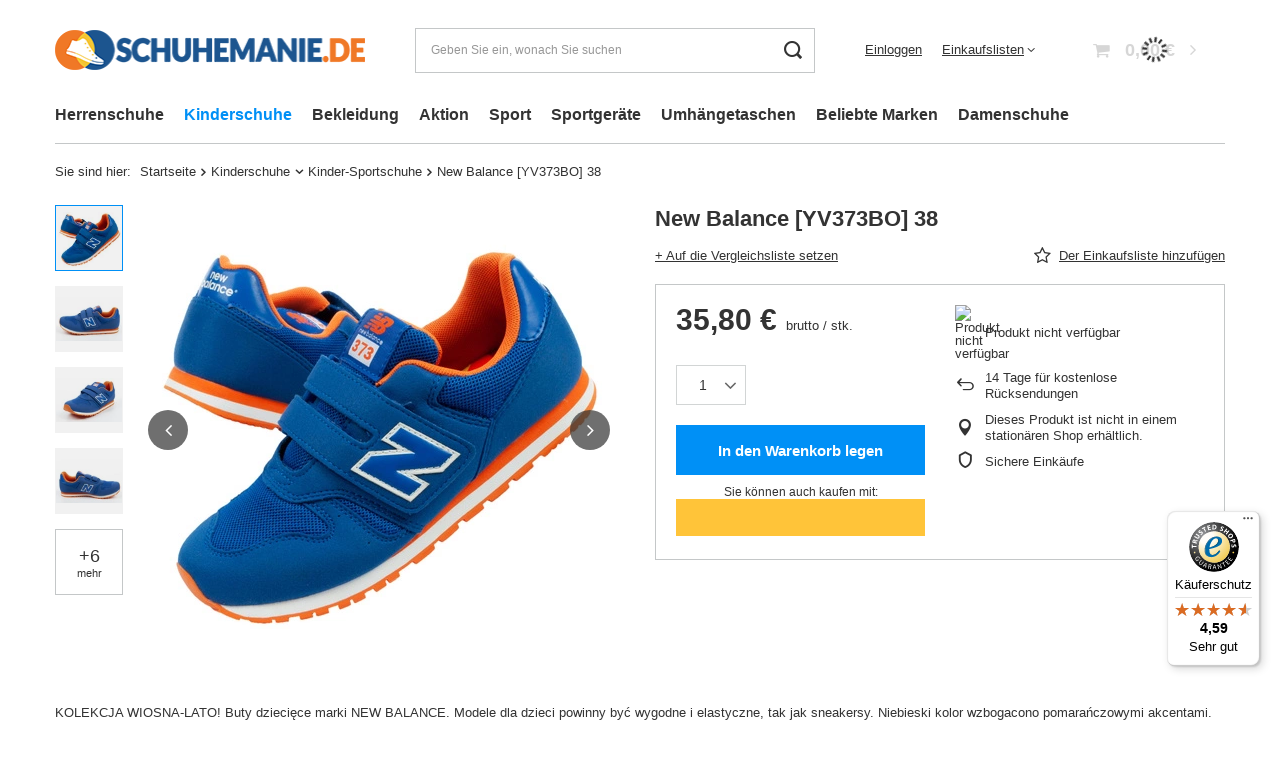

--- FILE ---
content_type: text/html; charset=utf-8
request_url: https://schuhemanie.de/product-ger-5862-New-Balance-YV373BO-38.html
body_size: 37803
content:
<!DOCTYPE html>
<html lang="de" class="--vat --gross " ><head><link rel="preload" as="image" fetchpriority="high" href="/hpeciai/07912291d4e0fd2aa601498307de3232/ger_pm_New-Balance-YV373BO-38-5862_1.webp"><meta name="viewport" content="user-scalable=no, initial-scale = 1.0, maximum-scale = 1.0, width=device-width, viewport-fit=cover"><meta http-equiv="Content-Type" content="text/html; charset=utf-8"><meta http-equiv="X-UA-Compatible" content="IE=edge"><title>New Balance [YV373BO] 38 | Tomar Sport Online-Schuhgeschäft</title><meta name="keywords" content=""><meta name="description" content="New Balance [YV373BO] 38 ist genau der richtige Schuh für Sie! Im Tomar Sport Shop finden Sie außergewöhnliche New Balance [YV373BO] 38 von New Balance. Heute kaufen!"><link rel="icon" href="/gfx/ger/favicon.ico"><meta name="theme-color" content="#0090f6"><meta name="msapplication-navbutton-color" content="#0090f6"><meta name="apple-mobile-web-app-status-bar-style" content="#0090f6"><link rel="stylesheet" type="text/css" href="/gfx/ger/projector_style.css.gzip?r=1760443755"><style>
							#photos_slider[data-skeleton] .photos__link:before {
								padding-top: calc(min((450/450 * 100%), 450px));
							}
							@media (min-width: 979px) {.photos__slider[data-skeleton] .photos__figure:not(.--nav):first-child .photos__link {
								max-height: 450px;
							}}
						</style><script>var app_shop={urls:{prefix:'data="/gfx/'.replace('data="', '')+'ger/',graphql:'/graphql/v1/'},vars:{meta:{viewportContent:'initial-scale = 1.0, maximum-scale = 5.0, width=device-width, viewport-fit=cover'},priceType:'gross',priceTypeVat:true,productDeliveryTimeAndAvailabilityWithBasket:false,geoipCountryCode:'US',fairShopLogo: { enabled: true, image: '/gfx/standards/superfair_light.svg'},currency:{id:'EUR',symbol:'€',country:'eu',format:'###,##0.00',beforeValue:false,space:true,decimalSeparator:',',groupingSeparator:' '},language:{id:'ger',symbol:'de',name:'German'},omnibus:{enabled:true,rebateCodeActivate:false,hidePercentageDiscounts:false,},},txt:{priceTypeText:' brutto',},fn:{},fnrun:{},files:[],graphql:{}};const getCookieByName=(name)=>{const value=`; ${document.cookie}`;const parts = value.split(`; ${name}=`);if(parts.length === 2) return parts.pop().split(';').shift();return false;};if(getCookieByName('freeeshipping_clicked')){document.documentElement.classList.remove('--freeShipping');}if(getCookieByName('rabateCode_clicked')){document.documentElement.classList.remove('--rabateCode');}function hideClosedBars(){const closedBarsArray=JSON.parse(localStorage.getItem('closedBars'))||[];if(closedBarsArray.length){const styleElement=document.createElement('style');styleElement.textContent=`${closedBarsArray.map((el)=>`#${el}`).join(',')}{display:none !important;}`;document.head.appendChild(styleElement);}}hideClosedBars();</script><meta name="robots" content="index,follow"><meta name="rating" content="general"><meta name="Author" content="Schuhemanie.de based on IdoSell - the best online selling solutions for your e-store (www.idosell.com/shop).">
<!-- Begin LoginOptions html -->

<style>
#client_new_social .service_item[data-name="service_Apple"]:before, 
#cookie_login_social_more .service_item[data-name="service_Apple"]:before,
.oscop_contact .oscop_login__service[data-service="Apple"]:before {
    display: block;
    height: 2.6rem;
    content: url('/gfx/standards/apple.svg?r=1743165583');
}
.oscop_contact .oscop_login__service[data-service="Apple"]:before {
    height: auto;
    transform: scale(0.8);
}
#client_new_social .service_item[data-name="service_Apple"]:has(img.service_icon):before,
#cookie_login_social_more .service_item[data-name="service_Apple"]:has(img.service_icon):before,
.oscop_contact .oscop_login__service[data-service="Apple"]:has(img.service_icon):before {
    display: none;
}
</style>

<!-- End LoginOptions html -->

<!-- Open Graph -->
<meta property="og:type" content="website"><meta property="og:url" content="https://schuhemanie.de/product-ger-5862-New-Balance-YV373BO-38.html
"><meta property="og:title" content="New Balance [YV373BO] 38"><meta property="og:site_name" content="Schuhemanie.de"><meta property="og:locale" content="de_DE"><meta property="og:image" content="https://schuhemanie.de/hpeciai/d6559dd5b93c01b7c668d0ac5c7790a4/ger_pl_New-Balance-YV373BO-38-5862_1.webp"><meta property="og:image:width" content="450"><meta property="og:image:height" content="450"><link rel="manifest" href="https://schuhemanie.de/data/include/pwa/2/manifest.json?t=3"><meta name="apple-mobile-web-app-capable" content="yes"><meta name="apple-mobile-web-app-status-bar-style" content="black"><meta name="apple-mobile-web-app-title" content="schuhemanie.de"><link rel="apple-touch-icon" href="/data/include/pwa/2/icon-128.png"><link rel="apple-touch-startup-image" href="/data/include/pwa/2/logo-512.png" /><meta name="msapplication-TileImage" content="/data/include/pwa/2/icon-144.png"><meta name="msapplication-TileColor" content="#2F3BA2"><meta name="msapplication-starturl" content="/"><script type="application/javascript">var _adblock = true;</script><script async src="/data/include/advertising.js"></script><script type="application/javascript">var statusPWA = {
                online: {
                    txt: "Mit dem Internet verbunden",
                    bg: "#5fa341"
                },
                offline: {
                    txt: "Keine Internetverbindung verfügbar",
                    bg: "#eb5467"
                }
            }</script><script async type="application/javascript" src="/ajax/js/pwa_online_bar.js?v=1&r=6"></script><script >
window.dataLayer = window.dataLayer || [];
window.gtag = function gtag() {
dataLayer.push(arguments);
}
gtag('consent', 'default', {
'ad_storage': 'denied',
'analytics_storage': 'denied',
'ad_personalization': 'denied',
'ad_user_data': 'denied',
'wait_for_update': 500
});

gtag('set', 'ads_data_redaction', true);
</script><script id="iaiscript_1" data-requirements="W10=" data-ga4_sel="ga4script">
window.iaiscript_1 = `<${'script'}  class='google_consent_mode_update'>
gtag('consent', 'update', {
'ad_storage': 'denied',
'analytics_storage': 'denied',
'ad_personalization': 'denied',
'ad_user_data': 'denied'
});
</${'script'}>`;
</script>
<!-- End Open Graph -->

<link rel="canonical" href="https://schuhemanie.de/product-ger-5862-New-Balance-YV373BO-38.html" />

                <!-- Global site tag (gtag.js) -->
                <script  async src="https://www.googletagmanager.com/gtag/js?id=AW-11220577801"></script>
                <script >
                    window.dataLayer = window.dataLayer || [];
                    window.gtag = function gtag(){dataLayer.push(arguments);}
                    gtag('js', new Date());
                    
                    gtag('config', 'AW-11220577801', {"allow_enhanced_conversions":true});
gtag('config', 'AW-11083746392', {"allow_enhanced_conversions":true});
gtag('config', 'G-NMF8DRQGF2');

                </script>
                            <!-- Google Tag Manager -->
                    <script >(function(w,d,s,l,i){w[l]=w[l]||[];w[l].push({'gtm.start':
                    new Date().getTime(),event:'gtm.js'});var f=d.getElementsByTagName(s)[0],
                    j=d.createElement(s),dl=l!='dataLayer'?'&l='+l:'';j.async=true;j.src=
                    'https://www.googletagmanager.com/gtm.js?id='+i+dl;f.parentNode.insertBefore(j,f);
                    })(window,document,'script','dataLayer','GTM-PJ8BD2G');</script>
            <!-- End Google Tag Manager -->
<!-- Begin additional html or js -->


<!--9|2|8| modified: 2023-12-21 15:57:06-->
<meta name="google-site-verification" content="gA8I6xPy_9rCuW6lGxhkphJtoDRLpvh6TWVbeWjXbm8" />
<!--10|2|9| modified: 2023-08-30 13:05:58-->
<meta name="facebook-domain-verification" content="zarsud6djju16s911tlku06ax33e6d" />

<!-- End additional html or js -->
                <script>
                if (window.ApplePaySession && window.ApplePaySession.canMakePayments()) {
                    var applePayAvailabilityExpires = new Date();
                    applePayAvailabilityExpires.setTime(applePayAvailabilityExpires.getTime() + 2592000000); //30 days
                    document.cookie = 'applePayAvailability=yes; expires=' + applePayAvailabilityExpires.toUTCString() + '; path=/;secure;'
                    var scriptAppleJs = document.createElement('script');
                    scriptAppleJs.src = "/ajax/js/apple.js?v=3";
                    if (document.readyState === "interactive" || document.readyState === "complete") {
                          document.body.append(scriptAppleJs);
                    } else {
                        document.addEventListener("DOMContentLoaded", () => {
                            document.body.append(scriptAppleJs);
                        });  
                    }
                } else {
                    document.cookie = 'applePayAvailability=no; path=/;secure;'
                }
                </script>
                <script>
            var paypalScriptLoaded = null;
            var paypalScript = null;
            
            async function attachPaypalJs() {
                return new Promise((resolve, reject) => {
                    if (!paypalScript) {
                        paypalScript = document.createElement('script');
                        paypalScript.async = true;
                        paypalScript.setAttribute('data-namespace', "paypal_sdk");
                        paypalScript.setAttribute('data-partner-attribution-id', "IAIspzoo_Cart_PPCP");
                        paypalScript.addEventListener("load", () => {
                        paypalScriptLoaded = true;
                            resolve({status: true});
                        });
                        paypalScript.addEventListener("error", () => {
                            paypalScriptLoaded = true;
                            reject({status: false});
                         });
                        paypalScript.src = "https://www.paypal.com/sdk/js?client-id=AbxR9vIwE1hWdKtGu0gOkvPK2YRoyC9ulUhezbCUWnrjF8bjfwV-lfP2Rze7Bo8jiHIaC0KuaL64tlkD&components=buttons,funding-eligibility&currency=EUR&merchant-id=YSBKMWCWR36G8&locale=de_DE";
                        if (document.readyState === "interactive" || document.readyState === "complete") {
                            document.body.append(paypalScript);
                        } else {
                            document.addEventListener("DOMContentLoaded", () => {
                                document.body.append(paypalScript);
                            });  
                        }                                              
                    } else {
                        if (paypalScriptLoaded) {
                            resolve({status: true});
                        } else {
                            paypalScript.addEventListener("load", () => {
                                paypalScriptLoaded = true;
                                resolve({status: true});                            
                            });
                            paypalScript.addEventListener("error", () => {
                                paypalScriptLoaded = true;
                                reject({status: false});
                            });
                        }
                    }
                });
            }
            </script>
                <script>
                attachPaypalJs().then(() => {
                    let paypalEligiblePayments = [];
                    let payPalAvailabilityExpires = new Date();
                    payPalAvailabilityExpires.setTime(payPalAvailabilityExpires.getTime() + 86400000); //1 day
                    if (typeof(paypal_sdk) != "undefined") {
                        for (x in paypal_sdk.FUNDING) {
                            var buttonTmp = paypal_sdk.Buttons({
                                fundingSource: x.toLowerCase()
                            });
                            if (buttonTmp.isEligible()) {
                                paypalEligiblePayments.push(x);
                            }
                        }
                    }
                    if (paypalEligiblePayments.length > 0) {
                        document.cookie = 'payPalAvailability_EUR=' + paypalEligiblePayments.join(",") + '; expires=' + payPalAvailabilityExpires.toUTCString() + '; path=/; secure';
                        document.cookie = 'paypalMerchant=YSBKMWCWR36G8; expires=' + payPalAvailabilityExpires.toUTCString() + '; path=/; secure';
                    } else {
                        document.cookie = 'payPalAvailability_EUR=-1; expires=' + payPalAvailabilityExpires.toUTCString() + '; path=/; secure';
                    }
                });
                </script><script src="/data/gzipFile/expressCheckout.js.gz"></script></head><body><script async
                                  data_environment = "production";
                                  src="https://eu-library.klarnaservices.com/lib.js"
                                  data-client-id=""></script><div id="container" class="projector_page container max-width-1200"><header class=" commercial_banner"><script class="ajaxLoad">app_shop.vars.vat_registered="true";app_shop.vars.currency_format="###,##0.00";app_shop.vars.currency_before_value=false;app_shop.vars.currency_space=true;app_shop.vars.symbol="€";app_shop.vars.id="EUR";app_shop.vars.baseurl="http://schuhemanie.de/";app_shop.vars.sslurl="https://schuhemanie.de/";app_shop.vars.curr_url="%2Fproduct-ger-5862-New-Balance-YV373BO-38.html";var currency_decimal_separator=',';var currency_grouping_separator=' ';app_shop.vars.blacklist_extension=["exe","com","swf","js","php"];app_shop.vars.blacklist_mime=["application/javascript","application/octet-stream","message/http","text/javascript","application/x-deb","application/x-javascript","application/x-shockwave-flash","application/x-msdownload"];app_shop.urls.contact="/contact-ger.html";</script><div id="viewType" style="display:none"></div><div id="logo" class="d-flex align-items-center"><a href="https://schuhemanie.de/" target="_self" aria-label="Logo einkaufen"><img src="/data/gfx/mask/ger/logo_2_big.png" alt="" width="312" height="40"></a></div><form action="https://schuhemanie.de/search.php" method="get" id="menu_search" class="menu_search"><a href="#showSearchForm" class="menu_search__mobile" aria-label="Suchen"></a><div class="menu_search__block"><div class="menu_search__item --input"><input class="menu_search__input" type="text" name="text" autocomplete="off" placeholder="Geben Sie ein, wonach Sie suchen" aria-label="Geben Sie ein, wonach Sie suchen"><button class="menu_search__submit" type="submit" aria-label="Suchen"></button></div><div class="menu_search__item --results search_result"></div></div></form><div id="menu_settings" class="align-items-center justify-content-center justify-content-lg-end"><div id="menu_additional"><a class="account_link" href="https://schuhemanie.de/login.php">Einloggen</a><div class="shopping_list_top" data-empty="true"><a href="https://schuhemanie.de/de/shoppinglist/" class="wishlist_link slt_link --empty">Einkaufslisten</a><div class="slt_lists"><ul class="slt_lists__nav"><li class="slt_lists__nav_item" data-list_skeleton="true" data-list_id="true" data-shared="true"><a class="slt_lists__nav_link" data-list_href="true"><span class="slt_lists__nav_name" data-list_name="true"></span><span class="slt_lists__count" data-list_count="true">0</span></a></li><li class="slt_lists__nav_item --empty"><a class="slt_lists__nav_link --empty" href="https://schuhemanie.de/de/shoppinglist/"><span class="slt_lists__nav_name" data-list_name="true">Einkaufsliste</span><span class="slt_lists__count" data-list_count="true">0</span></a></li></ul></div></div></div></div><div class="shopping_list_top_mobile d-none" data-empty="true"><a href="https://schuhemanie.de/de/shoppinglist/" class="sltm_link --empty"></a></div><div id="menu_basket" class="topBasket --skeleton"><a class="topBasket__sub" href="/basketedit.php" aria-labelledby="Warenkorb"><span class="badge badge-info"></span><strong class="topBasket__price">0,00 €</strong></a><div class="topBasket__details --products" style="display: none;"><div class="topBasket__block --labels"><label class="topBasket__item --name">Produkt</label><label class="topBasket__item --sum">Menge</label><label class="topBasket__item --prices">Preis</label></div><div class="topBasket__block --products"></div><div class="topBasket__block --oneclick topBasket_oneclick" data-lang="ger"><div class="topBasket_oneclick__label"><span class="topBasket_oneclick__text --fast">Schnelleinkäufe <strong>1-Click</strong></span><span class="topBasket_oneclick__text --registration"> (ohne Registrierung)</span></div><div class="topBasket_oneclick__items"><span class="topBasket_oneclick__item --paypal" title="PayPal"><img class="topBasket_oneclick__icon" src="/panel/gfx/payment_forms/236.png" alt="PayPal"></span></div></div></div><div class="topBasket__details --shipping" style="display: none;"><span class="topBasket__name">Versandkosten ab</span><span id="shipppingCost"></span></div><script>
						app_shop.vars.cache_html = true;
					</script></div><nav id="menu_categories" class="wide"><button type="button" class="navbar-toggler" aria-label="Menü"><i class="icon-reorder"></i></button><div class="navbar-collapse" id="menu_navbar"><ul class="navbar-nav mx-md-n2"><li class="nav-item"><a  href="/ger_m_Herrenschuhe-151.html" target="_self" title="Herrenschuhe" class="nav-link" >Herrenschuhe</a><ul class="navbar-subnav"><li class="nav-header"><a href="#backLink" class="nav-header__backLink"><i class="icon-angle-left"></i></a><a  href="/ger_m_Herrenschuhe-151.html" target="_self" title="Herrenschuhe" class="nav-link" >Herrenschuhe</a></li><li class="nav-item empty"><a  href="/ger_m_Herrenschuhe_Sportschuhe-fur-Herren-217.html" target="_self" title="Sportschuhe für Herren" class="nav-link" >Sportschuhe für Herren</a></li><li class="nav-item"><a  href="/ger_m_Herrenschuhe_Freizeitschuhe-fur-Herren-218.html" target="_self" title="Freizeitschuhe für Herren " class="nav-link" >Freizeitschuhe für Herren </a><ul class="navbar-subsubnav"><li class="nav-header"><a href="#backLink" class="nav-header__backLink"><i class="icon-angle-left"></i></a><a  href="/ger_m_Herrenschuhe_Freizeitschuhe-fur-Herren-218.html" target="_self" title="Freizeitschuhe für Herren " class="nav-link" >Freizeitschuhe für Herren </a></li><li class="nav-item"><a  href="/ger_m_Herrenschuhe_Freizeitschuhe-fur-Herren-_Trampki-wsuwane-meskie-643.html" target="_self" title="Trampki wsuwane męskie" class="nav-link" >Trampki wsuwane męskie</a></li><li class="nav-item"><a  href="/ger_m_Herrenschuhe_Freizeitschuhe-fur-Herren-_Trampki-niskie-644.html" target="_self" title="Trampki niskie" class="nav-link" >Trampki niskie</a></li><li class="nav-item"><a  href="/ger_m_Herrenschuhe_Freizeitschuhe-fur-Herren-_Trampki-wysokie-645.html" target="_self" title="Trampki wysokie" class="nav-link" >Trampki wysokie</a></li></ul></li><li class="nav-item empty"><a  href="/ger_m_Herrenschuhe_Trekkingschuhe-fur-Herren-219.html" target="_self" title="Trekkingschuhe für Herren " class="nav-link" >Trekkingschuhe für Herren </a></li><li class="nav-item empty"><a  href="/ger_m_Herrenschuhe_Flip-Flops-fur-Herren-222.html" target="_self" title="Flip-Flops für Herren" class="nav-link" >Flip-Flops für Herren</a></li><li class="nav-item empty"><a  href="/ger_m_Herrenschuhe_Businessschuhe-fur-Herren-221.html" target="_self" title="Businessschuhe für Herren" class="nav-link" >Businessschuhe für Herren</a></li><li class="nav-item empty"><a  href="/ger_m_Herrenschuhe_Winterstiefel-fur-Herren-220.html" target="_self" title="Winterstiefel für Herren" class="nav-link" >Winterstiefel für Herren</a></li><li class="nav-item empty"><a  href="/ger_m_Herrenschuhe_Schneestiefel-fur-Herren-406.html" target="_self" title="Schneestiefel für Herren" class="nav-link" >Schneestiefel für Herren</a></li><li class="nav-item empty"><a  href="/ger_m_Herrenschuhe_Arbeitsstiefel-fur-Herren-271.html" target="_self" title="Arbeitsstiefel für Herren" class="nav-link" >Arbeitsstiefel für Herren</a></li><li class="nav-item empty"><a  href="/ger_m_Herrenschuhe_Taktische-Stiefel-433.html" target="_self" title="Taktische Stiefel" class="nav-link" >Taktische Stiefel</a></li><li class="nav-item empty"><a  href="/ger_m_Herrenschuhe_Medizinische-Arbeitsschuhe-388.html" target="_self" title="Medizinische Arbeitsschuhe" class="nav-link" >Medizinische Arbeitsschuhe</a></li><li class="nav-item empty"><a  href="/ger_m_Herrenschuhe_Fahrradschuhe-fur-Herren-397.html" target="_self" title="Fahrradschuhe für Herren" class="nav-link" >Fahrradschuhe für Herren</a></li><li class="nav-item empty"><a  href="/ger_m_Herrenschuhe_Sandalen-fur-Herren-591.html" target="_self" title="Sandalen für Herren" class="nav-link" >Sandalen für Herren</a></li><li class="nav-item empty"><a  href="/ger_m_Herrenschuhe_Buty-do-wody-620.html" target="_self" title="Buty do wody" class="nav-link" >Buty do wody</a></li><li class="nav-item empty"><a  href="/ger_m_Herrenschuhe_Sneakersy-meskie-638.html" target="_self" title="Sneakersy męskie" class="nav-link" >Sneakersy męskie</a></li><li class="nav-item empty"><a  href="/ger_m_Herrenschuhe_Japonki-meskie-646.html" target="_self" title="Japonki męskie" class="nav-link" >Japonki męskie</a></li><li class="nav-item empty"><a  href="/ger_m_Herrenschuhe_Buty-wizytowe-meskie-648.html" target="_self" title="Buty wizytowe męskie" class="nav-link" >Buty wizytowe męskie</a></li><li class="nav-item empty"><a  href="/ger_m_Herrenschuhe_Buty-na-wiosne-meskie-653.html" target="_self" title="Buty na wiosnę męskie" class="nav-link" >Buty na wiosnę męskie</a></li><li class="nav-item empty"><a  href="/ger_m_Herrenschuhe_Buty-na-lato-meskie-654.html" target="_self" title="Buty na lato męskie" class="nav-link" >Buty na lato męskie</a></li><li class="nav-item empty"><a  href="/ger_m_Herrenschuhe_Sandaly-trekkingowe-meskie-666.html" target="_self" title="Sandały trekkingowe męskie" class="nav-link" >Sandały trekkingowe męskie</a></li><li class="nav-item empty"><a  href="/ger_m_Herrenschuhe_Buty-Gore-Tex-meskie-700.html" target="_self" title="Buty Gore-Tex męskie" class="nav-link" >Buty Gore-Tex męskie</a></li><li class="nav-item empty"><a  href="/ger_m_Herrenschuhe_Trapery-meskie-711.html" target="_self" title="Trapery męskie" class="nav-link" >Trapery męskie</a></li></ul></li><li class="nav-item nav-open"><a  href="/ger_m_Kinderschuhe-152.html" target="_self" title="Kinderschuhe" class="nav-link active" >Kinderschuhe</a><ul class="navbar-subnav"><li class="nav-header"><a href="#backLink" class="nav-header__backLink"><i class="icon-angle-left"></i></a><a  href="/ger_m_Kinderschuhe-152.html" target="_self" title="Kinderschuhe" class="nav-link active" >Kinderschuhe</a></li><li class="nav-item"><a  href="/ger_m_Kinderschuhe_Kinder-Slipper-195.html" target="_self" title="Kinder-Slipper" class="nav-link" >Kinder-Slipper</a><ul class="navbar-subsubnav"><li class="nav-header"><a href="#backLink" class="nav-header__backLink"><i class="icon-angle-left"></i></a><a  href="/ger_m_Kinderschuhe_Kinder-Slipper-195.html" target="_self" title="Kinder-Slipper" class="nav-link" >Kinder-Slipper</a></li><li class="nav-item"><a  href="/ger_m_Kinderschuhe_Kinder-Slipper_Buty-wsuwane-dla-dziewczynki-724.html" target="_self" title="Buty wsuwane dla dziewczynki" class="nav-link" >Buty wsuwane dla dziewczynki</a></li><li class="nav-item"><a  href="/ger_m_Kinderschuhe_Kinder-Slipper_Buty-wsuwane-dla-chlopca-725.html" target="_self" title="Buty wsuwane dla chłopca" class="nav-link" >Buty wsuwane dla chłopca</a></li></ul></li><li class="nav-item"><a  href="/ger_m_Kinderschuhe_Kinder-Schnurschuhe-196.html" target="_self" title="Kinder-Schnürschuhe" class="nav-link" >Kinder-Schnürschuhe</a><ul class="navbar-subsubnav"><li class="nav-header"><a href="#backLink" class="nav-header__backLink"><i class="icon-angle-left"></i></a><a  href="/ger_m_Kinderschuhe_Kinder-Schnurschuhe-196.html" target="_self" title="Kinder-Schnürschuhe" class="nav-link" >Kinder-Schnürschuhe</a></li><li class="nav-item"><a  href="/ger_m_Kinderschuhe_Kinder-Schnurschuhe_Buty-wiazane-dla-dziewczynki-675.html" target="_self" title="Buty wiązane dla dziewczynki" class="nav-link" >Buty wiązane dla dziewczynki</a></li><li class="nav-item"><a  href="/ger_m_Kinderschuhe_Kinder-Schnurschuhe_Buty-wiazane-dla-chlopca-676.html" target="_self" title="Buty wiązane dla chłopca" class="nav-link" >Buty wiązane dla chłopca</a></li></ul></li><li class="nav-item nav-open"><a  href="/ger_m_Kinderschuhe_Kinder-Sportschuhe-197.html" target="_self" title="Kinder-Sportschuhe" class="nav-link active" >Kinder-Sportschuhe</a><ul class="navbar-subsubnav"><li class="nav-header"><a href="#backLink" class="nav-header__backLink"><i class="icon-angle-left"></i></a><a  href="/ger_m_Kinderschuhe_Kinder-Sportschuhe-197.html" target="_self" title="Kinder-Sportschuhe" class="nav-link active" >Kinder-Sportschuhe</a></li><li class="nav-item"><a  href="/ger_m_Kinderschuhe_Kinder-Sportschuhe_Buty-sportowe-dla-dziewczynki-667.html" target="_self" title="Buty sportowe dla dziewczynki" class="nav-link" >Buty sportowe dla dziewczynki</a></li><li class="nav-item"><a  href="/ger_m_Kinderschuhe_Kinder-Sportschuhe_Buty-sportowe-dla-chlopca-668.html" target="_self" title="Buty sportowe dla chłopca" class="nav-link" >Buty sportowe dla chłopca</a></li></ul></li><li class="nav-item"><a  href="/ger_m_Kinderschuhe_Kindersandalen-201.html" target="_self" title="Kindersandalen" class="nav-link" >Kindersandalen</a><ul class="navbar-subsubnav"><li class="nav-header"><a href="#backLink" class="nav-header__backLink"><i class="icon-angle-left"></i></a><a  href="/ger_m_Kinderschuhe_Kindersandalen-201.html" target="_self" title="Kindersandalen" class="nav-link" >Kindersandalen</a></li><li class="nav-item"><a  href="/ger_m_Kinderschuhe_Kindersandalen_Sandaly-dla-dziewczynki-669.html" target="_self" title="Sandały dla dziewczynki" class="nav-link" >Sandały dla dziewczynki</a></li><li class="nav-item"><a  href="/ger_m_Kinderschuhe_Kindersandalen_Sandaly-dla-chlopca-670.html" target="_self" title="Sandały dla chłopca" class="nav-link" >Sandały dla chłopca</a></li></ul></li><li class="nav-item"><a  href="/ger_m_Kinderschuhe_Kinder-Flip-Flops-351.html" target="_self" title="Kinder-Flip-Flops" class="nav-link" >Kinder-Flip-Flops</a><ul class="navbar-subsubnav"><li class="nav-header"><a href="#backLink" class="nav-header__backLink"><i class="icon-angle-left"></i></a><a  href="/ger_m_Kinderschuhe_Kinder-Flip-Flops-351.html" target="_self" title="Kinder-Flip-Flops" class="nav-link" >Kinder-Flip-Flops</a></li><li class="nav-item"><a  href="/ger_m_Kinderschuhe_Kinder-Flip-Flops_Klapki-dla-dziewczynki-671.html" target="_self" title="Klapki dla dziewczynki" class="nav-link" >Klapki dla dziewczynki</a></li><li class="nav-item"><a  href="/ger_m_Kinderschuhe_Kinder-Flip-Flops_Klapki-dla-chlopca-672.html" target="_self" title="Klapki dla chłopca" class="nav-link" >Klapki dla chłopca</a></li></ul></li><li class="nav-item"><a  href="/ger_m_Kinderschuhe_Kinderstiefel-198.html" target="_self" title="Kinderstiefel" class="nav-link" >Kinderstiefel</a><ul class="navbar-subsubnav"><li class="nav-header"><a href="#backLink" class="nav-header__backLink"><i class="icon-angle-left"></i></a><a  href="/ger_m_Kinderschuhe_Kinderstiefel-198.html" target="_self" title="Kinderstiefel" class="nav-link" >Kinderstiefel</a></li><li class="nav-item"><a  href="/ger_m_Kinderschuhe_Kinderstiefel_Kozaki-dla-dziewczynki-673.html" target="_self" title="Kozaki dla dziewczynki" class="nav-link" >Kozaki dla dziewczynki</a></li><li class="nav-item"><a  href="/ger_m_Kinderschuhe_Kinderstiefel_Kozaki-dla-chlopca-674.html" target="_self" title="Kozaki dla chłopca" class="nav-link" >Kozaki dla chłopca</a></li></ul></li><li class="nav-item empty"><a  href="/ger_m_Kinderschuhe_Kinder-Trapperschuhe-199.html" target="_self" title="Kinder-Trapperschuhe" class="nav-link" >Kinder-Trapperschuhe</a></li><li class="nav-item"><a  href="/ger_m_Kinderschuhe_Kinder-Winterstiefel-200.html" target="_self" title="Kinder-Winterstiefel" class="nav-link" >Kinder-Winterstiefel</a><ul class="navbar-subsubnav"><li class="nav-header"><a href="#backLink" class="nav-header__backLink"><i class="icon-angle-left"></i></a><a  href="/ger_m_Kinderschuhe_Kinder-Winterstiefel-200.html" target="_self" title="Kinder-Winterstiefel" class="nav-link" >Kinder-Winterstiefel</a></li><li class="nav-item"><a  href="/ger_m_Kinderschuhe_Kinder-Winterstiefel_Buty-zimowe-dla-dziewczynki-709.html" target="_self" title="Buty zimowe dla dziewczynki" class="nav-link" >Buty zimowe dla dziewczynki</a></li><li class="nav-item"><a  href="/ger_m_Kinderschuhe_Kinder-Winterstiefel_Buty-zimowe-dla-chlopca-710.html" target="_self" title="Buty zimowe dla chłopca" class="nav-link" >Buty zimowe dla chłopca</a></li></ul></li><li class="nav-item"><a  href="/ger_m_Kinderschuhe_Kinder-Gummistiefel-594.html" target="_self" title="Kinder-Gummistiefel" class="nav-link" >Kinder-Gummistiefel</a><ul class="navbar-subsubnav"><li class="nav-header"><a href="#backLink" class="nav-header__backLink"><i class="icon-angle-left"></i></a><a  href="/ger_m_Kinderschuhe_Kinder-Gummistiefel-594.html" target="_self" title="Kinder-Gummistiefel" class="nav-link" >Kinder-Gummistiefel</a></li><li class="nav-item"><a  href="/ger_m_Kinderschuhe_Kinder-Gummistiefel_Kalosze-dla-chlopca-707.html" target="_self" title="Kalosze dla chłopca" class="nav-link" >Kalosze dla chłopca</a></li><li class="nav-item"><a  href="/ger_m_Kinderschuhe_Kinder-Gummistiefel_Kalosze-dla-dziewczynki-708.html" target="_self" title="Kalosze dla dziewczynki" class="nav-link" >Kalosze dla dziewczynki</a></li></ul></li><li class="nav-item"><a  href="/ger_m_Kinderschuhe_Sniegowce-dla-dzieci-697.html" target="_self" title="Śniegowce dla dzieci" class="nav-link" >Śniegowce dla dzieci</a><ul class="navbar-subsubnav"><li class="nav-header"><a href="#backLink" class="nav-header__backLink"><i class="icon-angle-left"></i></a><a  href="/ger_m_Kinderschuhe_Sniegowce-dla-dzieci-697.html" target="_self" title="Śniegowce dla dzieci" class="nav-link" >Śniegowce dla dzieci</a></li><li class="nav-item"><a  href="/ger_m_Kinderschuhe_Sniegowce-dla-dzieci_Sniegowce-dla-dziewczynki-698.html" target="_self" title="Śniegowce dla dziewczynki" class="nav-link" >Śniegowce dla dziewczynki</a></li><li class="nav-item"><a  href="/ger_m_Kinderschuhe_Sniegowce-dla-dzieci_Sniegowce-dla-chlopca-699.html" target="_self" title="Śniegowce dla chłopca" class="nav-link" >Śniegowce dla chłopca</a></li></ul></li></ul></li><li class="nav-item"><a  href="/ger_m_Bekleidung-334.html" target="_self" title="Bekleidung" class="nav-link" >Bekleidung</a><ul class="navbar-subnav"><li class="nav-header"><a href="#backLink" class="nav-header__backLink"><i class="icon-angle-left"></i></a><a  href="/ger_m_Bekleidung-334.html" target="_self" title="Bekleidung" class="nav-link" >Bekleidung</a></li><li class="nav-item"><a  href="/ger_m_Bekleidung_Jogginghosen-325.html" target="_self" title="Jogginghosen" class="nav-link" >Jogginghosen</a><ul class="navbar-subsubnav"><li class="nav-header"><a href="#backLink" class="nav-header__backLink"><i class="icon-angle-left"></i></a><a  href="/ger_m_Bekleidung_Jogginghosen-325.html" target="_self" title="Jogginghosen" class="nav-link" >Jogginghosen</a></li><li class="nav-item"><a  href="/ger_m_Bekleidung_Jogginghosen_Jogginghosen-fur-Damen-326.html" target="_self" title="Jogginghosen für Damen" class="nav-link" >Jogginghosen für Damen</a></li><li class="nav-item"><a  href="/ger_m_Bekleidung_Jogginghosen_Jogginghosen-fur-Herren-327.html" target="_self" title="Jogginghosen für Herren" class="nav-link" >Jogginghosen für Herren</a></li><li class="nav-item"><a  href="/ger_m_Bekleidung_Jogginghosen_Jogginghosen-fur-Kinder-328.html" target="_self" title="Jogginghosen für Kinder" class="nav-link" >Jogginghosen für Kinder</a></li><li class="nav-item"><a  href="/ger_m_Bekleidung_Jogginghosen_Sicherheitshosen-500.html" target="_self" title="Sicherheitshosen" class="nav-link" >Sicherheitshosen</a></li></ul></li><li class="nav-item"><a  href="/ger_m_Bekleidung_Pullover-330.html" target="_self" title="Pullover" class="nav-link" >Pullover</a><ul class="navbar-subsubnav"><li class="nav-header"><a href="#backLink" class="nav-header__backLink"><i class="icon-angle-left"></i></a><a  href="/ger_m_Bekleidung_Pullover-330.html" target="_self" title="Pullover" class="nav-link" >Pullover</a></li><li class="nav-item"><a  href="/ger_m_Bekleidung_Pullover_Pullover-fur-Damen-331.html" target="_self" title="Pullover für Damen" class="nav-link" >Pullover für Damen</a></li><li class="nav-item"><a  href="/ger_m_Bekleidung_Pullover_Pullover-fur-Herren-332.html" target="_self" title="Pullover für Herren" class="nav-link" >Pullover für Herren</a></li><li class="nav-item"><a  href="/ger_m_Bekleidung_Pullover_Pullover-fur-Kinder-333.html" target="_self" title="Pullover für Kinder" class="nav-link" >Pullover für Kinder</a></li></ul></li><li class="nav-item"><a  href="/ger_m_Bekleidung_Leggings-335.html" target="_self" title="Leggings" class="nav-link" >Leggings</a><ul class="navbar-subsubnav"><li class="nav-header"><a href="#backLink" class="nav-header__backLink"><i class="icon-angle-left"></i></a><a  href="/ger_m_Bekleidung_Leggings-335.html" target="_self" title="Leggings" class="nav-link" >Leggings</a></li><li class="nav-item"><a  href="/ger_m_Bekleidung_Leggings_Leggings-fur-Damen-486.html" target="_self" title="Leggings für Damen" class="nav-link" >Leggings für Damen</a></li></ul></li><li class="nav-item"><a  href="/ger_m_Bekleidung_T-Shirts-336.html" target="_self" title="T-Shirts" class="nav-link" >T-Shirts</a><ul class="navbar-subsubnav"><li class="nav-header"><a href="#backLink" class="nav-header__backLink"><i class="icon-angle-left"></i></a><a  href="/ger_m_Bekleidung_T-Shirts-336.html" target="_self" title="T-Shirts" class="nav-link" >T-Shirts</a></li><li class="nav-item"><a  href="/ger_m_Bekleidung_T-Shirts_T-Shirts-fur-Damen-341.html" target="_self" title="T-Shirts für Damen" class="nav-link" >T-Shirts für Damen</a></li><li class="nav-item"><a  href="/ger_m_Bekleidung_T-Shirts_T-Shirts-fur-Herren-342.html" target="_self" title="T-Shirts für Herren" class="nav-link" >T-Shirts für Herren</a></li><li class="nav-item"><a  href="/ger_m_Bekleidung_T-Shirts_T-Shirts-fur-Kinder-343.html" target="_self" title="T-Shirts für Kinder" class="nav-link" >T-Shirts für Kinder</a></li></ul></li><li class="nav-item"><a  href="/ger_m_Bekleidung_Socken-353.html" target="_self" title="Socken" class="nav-link" >Socken</a><ul class="navbar-subsubnav"><li class="nav-header"><a href="#backLink" class="nav-header__backLink"><i class="icon-angle-left"></i></a><a  href="/ger_m_Bekleidung_Socken-353.html" target="_self" title="Socken" class="nav-link" >Socken</a></li><li class="nav-item"><a  href="/ger_m_Bekleidung_Socken_Damensocken-354.html" target="_self" title="Damensocken" class="nav-link" >Damensocken</a></li><li class="nav-item"><a  href="/ger_m_Bekleidung_Socken_Herrensocken-355.html" target="_self" title="Herrensocken" class="nav-link" >Herrensocken</a></li><li class="nav-item"><a  href="/ger_m_Bekleidung_Socken_Kindersocken-356.html" target="_self" title="Kindersocken" class="nav-link" >Kindersocken</a></li></ul></li><li class="nav-item"><a  href="/ger_m_Bekleidung_Unterwasche-361.html" target="_self" title="Unterwäsche " class="nav-link" >Unterwäsche </a><ul class="navbar-subsubnav"><li class="nav-header"><a href="#backLink" class="nav-header__backLink"><i class="icon-angle-left"></i></a><a  href="/ger_m_Bekleidung_Unterwasche-361.html" target="_self" title="Unterwäsche " class="nav-link" >Unterwäsche </a></li><li class="nav-item"><a  href="/ger_m_Bekleidung_Unterwasche-_Unterwasche-fur-Damen-362.html" target="_self" title="Unterwäsche für Damen" class="nav-link" >Unterwäsche für Damen</a></li><li class="nav-item"><a  href="/ger_m_Bekleidung_Unterwasche-_Unterwasche-fur-Herren-363.html" target="_self" title="Unterwäsche für Herren" class="nav-link" >Unterwäsche für Herren</a></li></ul></li><li class="nav-item"><a  href="/ger_m_Bekleidung_Jacken-372.html" target="_self" title="Jacken" class="nav-link" >Jacken</a><ul class="navbar-subsubnav"><li class="nav-header"><a href="#backLink" class="nav-header__backLink"><i class="icon-angle-left"></i></a><a  href="/ger_m_Bekleidung_Jacken-372.html" target="_self" title="Jacken" class="nav-link" >Jacken</a></li><li class="nav-item"><a  href="/ger_m_Bekleidung_Jacken_Jacken-fur-Damen-373.html" target="_self" title="Jacken für Damen" class="nav-link" >Jacken für Damen</a></li><li class="nav-item"><a  href="/ger_m_Bekleidung_Jacken_Jacken-fur-Herren-374.html" target="_self" title="Jacken für Herren" class="nav-link" >Jacken für Herren</a></li><li class="nav-item"><a  href="/ger_m_Bekleidung_Jacken_Jacken-fur-Kinder-375.html" target="_self" title="Jacken für Kinder" class="nav-link" >Jacken für Kinder</a></li></ul></li><li class="nav-item empty"><a  href="/ger_m_Bekleidung_Damenwesten-415.html" target="_self" title="Damenwesten" class="nav-link" >Damenwesten</a></li><li class="nav-item empty"><a  href="/ger_m_Bekleidung_Herrenwesten-416.html" target="_self" title="Herrenwesten " class="nav-link" >Herrenwesten </a></li><li class="nav-item empty"><a  href="/ger_m_Bekleidung_Winterkleidung-fur-Frauen-442.html" target="_self" title="Winterkleidung für Frauen " class="nav-link" >Winterkleidung für Frauen </a></li><li class="nav-item empty"><a  href="/ger_m_Bekleidung_Winterkleidung-fur-Herren-443.html" target="_self" title="Winterkleidung für Herren" class="nav-link" >Winterkleidung für Herren</a></li><li class="nav-item empty"><a  href="/ger_m_Bekleidung_Damen-Sweatshirts-444.html" target="_self" title="Damen-Sweatshirts" class="nav-link" >Damen-Sweatshirts</a></li><li class="nav-item empty"><a  href="/ger_m_Bekleidung_Herren-Sweatshirts-445.html" target="_self" title="Herren-Sweatshirts" class="nav-link" >Herren-Sweatshirts</a></li><li class="nav-item"><a  href="/ger_m_Bekleidung_Kurze-Hosen-496.html" target="_self" title="Kurze Hosen" class="nav-link" >Kurze Hosen</a><ul class="navbar-subsubnav"><li class="nav-header"><a href="#backLink" class="nav-header__backLink"><i class="icon-angle-left"></i></a><a  href="/ger_m_Bekleidung_Kurze-Hosen-496.html" target="_self" title="Kurze Hosen" class="nav-link" >Kurze Hosen</a></li><li class="nav-item"><a  href="/ger_m_Bekleidung_Kurze-Hosen_Herrenshorts-497.html" target="_self" title="Herrenshorts" class="nav-link" >Herrenshorts</a></li><li class="nav-item"><a  href="/ger_m_Bekleidung_Kurze-Hosen_Damenshorts-498.html" target="_self" title="Damenshorts" class="nav-link" >Damenshorts</a></li></ul></li><li class="nav-item"><a  href="/ger_m_Bekleidung_Dresy-kompletne-505.html" target="_self" title="Dresy kompletne" class="nav-link" >Dresy kompletne</a><ul class="navbar-subsubnav"><li class="nav-header"><a href="#backLink" class="nav-header__backLink"><i class="icon-angle-left"></i></a><a  href="/ger_m_Bekleidung_Dresy-kompletne-505.html" target="_self" title="Dresy kompletne" class="nav-link" >Dresy kompletne</a></li><li class="nav-item"><a  href="/ger_m_Bekleidung_Dresy-kompletne_Dres-dzieciece-506.html" target="_self" title="Dres dziecięce" class="nav-link" >Dres dziecięce</a></li></ul></li><li class="nav-item empty"><a  href="/ger_m_Bekleidung_Czapki-614.html" target="_self" title="Czapki" class="nav-link" >Czapki</a></li><li class="nav-item empty"><a  href="/ger_m_Bekleidung_Odziez-zimowa-dziecieca-731.html" target="_self" title="Odzież zimowa dziecięca" class="nav-link" >Odzież zimowa dziecięca</a></li></ul></li><li class="nav-item"><a  href="/ger_m_Aktion-154.html" target="_self" title="Aktion" class="nav-link" >Aktion</a><ul class="navbar-subnav"><li class="nav-header"><a href="#backLink" class="nav-header__backLink"><i class="icon-angle-left"></i></a><a  href="/ger_m_Aktion-154.html" target="_self" title="Aktion" class="nav-link" >Aktion</a></li><li class="nav-item empty"><a  href="/ger_m_Aktion_Wyprzedaz-zimowa-2026-732.html" target="_self" title="Wyprzedaż zimowa 2026" class="nav-link" >Wyprzedaż zimowa 2026</a></li></ul></li><li class="nav-item"><a  href="/ger_m_Sport-153.html" target="_self" title="Sport" class="nav-link" >Sport</a><ul class="navbar-subnav"><li class="nav-header"><a href="#backLink" class="nav-header__backLink"><i class="icon-angle-left"></i></a><a  href="/ger_m_Sport-153.html" target="_self" title="Sport" class="nav-link" >Sport</a></li><li class="nav-item empty"><a  href="/ger_m_Sport_Lifestyle-Schuhe-173.html" target="_self" title="Lifestyle-Schuhe" class="nav-link" >Lifestyle-Schuhe</a></li><li class="nav-item"><a  href="/ger_m_Sport_Laufschuhe-174.html" target="_self" title="Laufschuhe" class="nav-link" >Laufschuhe</a><ul class="navbar-subsubnav"><li class="nav-header"><a href="#backLink" class="nav-header__backLink"><i class="icon-angle-left"></i></a><a  href="/ger_m_Sport_Laufschuhe-174.html" target="_self" title="Laufschuhe" class="nav-link" >Laufschuhe</a></li><li class="nav-item"><a  href="/ger_m_Sport_Laufschuhe_Buty-do-biegania-po-asfalcie-687.html" target="_self" title="Buty do biegania po asfalcie" class="nav-link" >Buty do biegania po asfalcie</a></li><li class="nav-item"><a  href="/ger_m_Sport_Laufschuhe_Buty-do-biegania-w-terenie-688.html" target="_self" title="Buty do biegania w terenie" class="nav-link" >Buty do biegania w terenie</a></li><li class="nav-item"><a  href="/ger_m_Sport_Laufschuhe_Buty-do-biegania-dla-dzieci-689.html" target="_self" title="Buty do biegania dla dzieci" class="nav-link" >Buty do biegania dla dzieci</a></li><li class="nav-item"><a  href="/ger_m_Sport_Laufschuhe_Buty-do-biegania-na-biezni-690.html" target="_self" title="Buty do biegania na bieżni" class="nav-link" >Buty do biegania na bieżni</a></li></ul></li><li class="nav-item empty"><a  href="/ger_m_Sport_Trainingsschuhe-176.html" target="_self" title="Trainingsschuhe" class="nav-link" >Trainingsschuhe</a></li><li class="nav-item empty"><a  href="/ger_m_Sport_Fitness-Schuhe-177.html" target="_self" title="Fitness-Schuhe" class="nav-link" >Fitness-Schuhe</a></li><li class="nav-item empty"><a  href="/ger_m_Sport_Skate-Schuhe-178.html" target="_self" title="Skate-Schuhe" class="nav-link" >Skate-Schuhe</a></li><li class="nav-item empty"><a  href="/ger_m_Sport_Volleyball-Schuhe-261.html" target="_self" title="Volleyball-Schuhe" class="nav-link" >Volleyball-Schuhe</a></li><li class="nav-item empty"><a  href="/ger_m_Sport_Tennisschuhe-265.html" target="_self" title="Tennisschuhe" class="nav-link" >Tennisschuhe</a></li><li class="nav-item empty"><a  href="/ger_m_Sport_Basketball-Schuhe-266.html" target="_self" title="Basketball-Schuhe" class="nav-link" >Basketball-Schuhe</a></li><li class="nav-item empty"><a  href="/ger_m_Sport_Arbeitsstiefel-385.html" target="_self" title="Arbeitsstiefel " class="nav-link" >Arbeitsstiefel </a></li><li class="nav-item empty"><a  href="/ger_m_Sport_Fahrradschuhe-395.html" target="_self" title="Fahrradschuhe" class="nav-link" >Fahrradschuhe</a></li><li class="nav-item empty"><a  href="/ger_m_Sport_Trekking-Stiefel-401.html" target="_self" title="Trekking-Stiefel " class="nav-link" >Trekking-Stiefel </a></li><li class="nav-item empty"><a  href="/ger_m_Sport_Winterstiefel-403.html" target="_self" title="Winterstiefel " class="nav-link" >Winterstiefel </a></li><li class="nav-item"><a  href="/ger_m_Sport_Wintersport-464.html" target="_self" title="Wintersport" class="nav-link" >Wintersport</a><ul class="navbar-subsubnav"><li class="nav-header"><a href="#backLink" class="nav-header__backLink"><i class="icon-angle-left"></i></a><a  href="/ger_m_Sport_Wintersport-464.html" target="_self" title="Wintersport" class="nav-link" >Wintersport</a></li><li class="nav-item"><a  href="/ger_m_Sport_Wintersport_Snowboard-Jacken-465.html" target="_self" title="Snowboard-Jacken " class="nav-link" >Snowboard-Jacken </a></li><li class="nav-item"><a  href="/ger_m_Sport_Wintersport_Ski-Jacken-466.html" target="_self" title="Ski-Jacken" class="nav-link" >Ski-Jacken</a></li><li class="nav-item"><a  href="/ger_m_Sport_Wintersport_Snowboard-Hose-467.html" target="_self" title="Snowboard-Hose" class="nav-link" >Snowboard-Hose</a></li><li class="nav-item"><a  href="/ger_m_Sport_Wintersport_Skihose-468.html" target="_self" title="Skihose" class="nav-link" >Skihose</a></li><li class="nav-item"><a  href="/ger_m_Sport_Wintersport_Skisocken-470.html" target="_self" title="Skisocken" class="nav-link" >Skisocken</a></li></ul></li><li class="nav-item empty"><a  href="/ger_m_Sport_Buty-do-wody-621.html" target="_self" title="Buty do wody" class="nav-link" >Buty do wody</a></li><li class="nav-item"><a  href="/ger_m_Sport_Buty-pilkarskie-658.html" target="_self" title="Buty piłkarskie" class="nav-link" >Buty piłkarskie</a><ul class="navbar-subsubnav"><li class="nav-header"><a href="#backLink" class="nav-header__backLink"><i class="icon-angle-left"></i></a><a  href="/ger_m_Sport_Buty-pilkarskie-658.html" target="_self" title="Buty piłkarskie" class="nav-link" >Buty piłkarskie</a></li><li class="nav-item"><a  href="/ger_m_Sport_Buty-pilkarskie_Turfy-726.html" target="_self" title="Turfy" class="nav-link" >Turfy</a></li><li class="nav-item"><a  href="/ger_m_Sport_Buty-pilkarskie_Buty-halowe-727.html" target="_self" title="Buty halowe" class="nav-link" >Buty halowe</a></li></ul></li></ul></li><li class="nav-item"><a  href="/ger_m_Sportgerate-455.html" target="_self" title="Sportgeräte" class="nav-link" >Sportgeräte</a><ul class="navbar-subnav"><li class="nav-header"><a href="#backLink" class="nav-header__backLink"><i class="icon-angle-left"></i></a><a  href="/ger_m_Sportgerate-455.html" target="_self" title="Sportgeräte" class="nav-link" >Sportgeräte</a></li><li class="nav-item empty"><a  href="/ger_m_Sportgerate_Rollschuhe-456.html" target="_self" title="Rollschuhe" class="nav-link" >Rollschuhe</a></li><li class="nav-item empty"><a  href="/ger_m_Sportgerate_Schlittschuhe-457.html" target="_self" title="Schlittschuhe" class="nav-link" >Schlittschuhe</a></li><li class="nav-item empty"><a  href="/ger_m_Sportgerate_Diskus-458.html" target="_self" title="Diskus" class="nav-link" >Diskus</a></li><li class="nav-item empty"><a  href="/ger_m_Sportgerate_Badetuch-599.html" target="_self" title="Badetuch" class="nav-link" >Badetuch</a></li><li class="nav-item empty"><a  href="/ger_m_Sportgerate_Pilki-612.html" target="_self" title="Piłki" class="nav-link" >Piłki</a></li><li class="nav-item empty"><a  href="/ger_m_Sportgerate_Kije-do-nordic-walking-681.html" target="_self" title="Kije do nordic walking" class="nav-link" >Kije do nordic walking</a></li><li class="nav-item empty"><a  href="/ger_m_Sportgerate_Parasolki-683.html" target="_self" title="Parasolki" class="nav-link" >Parasolki</a></li></ul></li><li class="nav-item"><a  href="/ger_m_Umhangetaschen-476.html" target="_self" title="Umhängetaschen" class="nav-link" >Umhängetaschen</a><ul class="navbar-subnav"><li class="nav-header"><a href="#backLink" class="nav-header__backLink"><i class="icon-angle-left"></i></a><a  href="/ger_m_Umhangetaschen-476.html" target="_self" title="Umhängetaschen" class="nav-link" >Umhängetaschen</a></li><li class="nav-item empty"><a  href="/ger_m_Umhangetaschen_Plecaki-692.html" target="_self" title="Plecaki" class="nav-link" >Plecaki</a></li><li class="nav-item empty"><a  href="/ger_m_Umhangetaschen_Torebki-693.html" target="_self" title="Torebki" class="nav-link" >Torebki</a></li></ul></li><li class="nav-item"><a  href="/ger_m_Beliebte-Marken-513.html" target="_self" title="Beliebte Marken" class="nav-link" >Beliebte Marken</a><ul class="navbar-subnav"><li class="nav-header"><a href="#backLink" class="nav-header__backLink"><i class="icon-angle-left"></i></a><a  href="/ger_m_Beliebte-Marken-513.html" target="_self" title="Beliebte Marken" class="nav-link" >Beliebte Marken</a></li><li class="nav-item"><a  href="/ger_m_Beliebte-Marken_Puma-515.html" target="_self" title="Puma" class="nav-link" >Puma</a><ul class="navbar-subsubnav"><li class="nav-header"><a href="#backLink" class="nav-header__backLink"><i class="icon-angle-left"></i></a><a  href="/ger_m_Beliebte-Marken_Puma-515.html" target="_self" title="Puma" class="nav-link" >Puma</a></li><li class="nav-item"><a  href="/ger_m_Beliebte-Marken_Puma_Spodnie-Puma-meskie-649.html" target="_self" title="Spodnie Puma męskie" class="nav-link" >Spodnie Puma męskie</a></li><li class="nav-item"><a  href="/ger_m_Beliebte-Marken_Puma_Spodnie-Puma-damskie-650.html" target="_self" title="Spodnie Puma damskie" class="nav-link" >Spodnie Puma damskie</a></li><li class="nav-item"><a  href="/ger_m_Beliebte-Marken_Puma_Buty-Puma-meskie-651.html" target="_self" title="Buty Puma męskie" class="nav-link" >Buty Puma męskie</a></li><li class="nav-item"><a  href="/ger_m_Beliebte-Marken_Puma_Buty-Puma-damskie-652.html" target="_self" title="Buty Puma damskie" class="nav-link" >Buty Puma damskie</a></li><li class="nav-item"><a  href="/ger_m_Puma_Spodenki-Puma-meskie-659.html" target="_self" title="Spodenki Puma męskie" class="nav-link" >Spodenki Puma męskie</a></li><li class="nav-item"><a  href="/ger_m_Beliebte-Marken_Puma_Spodenki-Puma-damskie-664.html" target="_self" title="Spodenki Puma damskie" class="nav-link" >Spodenki Puma damskie</a></li><li class="nav-item"><a  href="/ger_m_Beliebte-Marken_Puma_Buty-Puma-dzieciece-685.html" target="_self" title="Buty Puma dziecięce" class="nav-link" >Buty Puma dziecięce</a></li><li class="nav-item"><a  href="/ger_m_Beliebte-Marken_Puma_Puma-Bielizna-Meska-716.html" target="_self" title="Puma Bielizna Męska" class="nav-link" >Puma Bielizna Męska</a></li><li class="nav-item"><a  href="/ger_m_Beliebte-Marken_Puma_Akcesoria-Puma-723.html" target="_self" title="Akcesoria Puma" class="nav-link" >Akcesoria Puma</a></li><li class="nav-item"><a  href="/ger_m_Beliebte-Marken_Puma_Bluzy-Puma-meskie-728.html" target="_self" title="Bluzy Puma męskie" class="nav-link" >Bluzy Puma męskie</a></li></ul></li><li class="nav-item empty"><a  href="/ger_m_Beliebte-Marken_Adidas-516.html" target="_self" title="Adidas" class="nav-link" >Adidas</a></li><li class="nav-item empty"><a  href="/ger_m_Beliebte-Marken_Lacoste-517.html" target="_self" title="Lacoste" class="nav-link" >Lacoste</a></li><li class="nav-item"><a  href="/ger_m_Beliebte-Marken_Nike-518.html" target="_self" title="Nike" class="nav-link" >Nike</a><ul class="navbar-subsubnav"><li class="nav-header"><a href="#backLink" class="nav-header__backLink"><i class="icon-angle-left"></i></a><a  href="/ger_m_Beliebte-Marken_Nike-518.html" target="_self" title="Nike" class="nav-link" >Nike</a></li><li class="nav-item"><a  href="/ger_m_Beliebte-Marken_Nike_Sandaly-dla-dzieci-Nike-641.html" target="_self" title="Sandały dla dzieci Nike" class="nav-link" >Sandały dla dzieci Nike</a></li><li class="nav-item"><a  href="/ger_m_Beliebte-Marken_Nike_Buty-meskie-Nike-720.html" target="_self" title="Buty męskie Nike" class="nav-link" >Buty męskie Nike</a></li></ul></li><li class="nav-item empty"><a  href="/ger_m_Beliebte-Marken_New-Balance-519.html" target="_self" title="New Balance" class="nav-link" >New Balance</a></li><li class="nav-item empty"><a  href="/ger_m_Beliebte-Marken_Fila-520.html" target="_self" title="Fila" class="nav-link" >Fila</a></li><li class="nav-item empty"><a  href="/ger_m_Beliebte-Marken_4F-521.html" target="_self" title="4F" class="nav-link" >4F</a></li><li class="nav-item empty"><a  href="/ger_m_Beliebte-Marken_Skechers-522.html" target="_self" title="Skechers" class="nav-link" >Skechers</a></li><li class="nav-item empty"><a  href="/ger_m_Beliebte-Marken_Tommy-Hilfiger-523.html" target="_self" title="Tommy Hilfiger" class="nav-link" >Tommy Hilfiger</a></li><li class="nav-item empty"><a  href="/ger_m_Beliebte-Marken_Timberland-524.html" target="_self" title="Timberland" class="nav-link" >Timberland</a></li><li class="nav-item empty"><a  href="/ger_m_Beliebte-Marken_Abeba-526.html" target="_self" title="Abeba" class="nav-link" >Abeba</a></li><li class="nav-item empty"><a  href="/ger_m_Beliebte-Marken_Airtox-527.html" target="_self" title="Airtox" class="nav-link" >Airtox</a></li><li class="nav-item empty"><a  href="/ger_m_Beliebte-Marken_Aku-528.html" target="_self" title="Aku" class="nav-link" >Aku</a></li><li class="nav-item empty"><a  href="/ger_m_Beliebte-Marken_Carrera-530.html" target="_self" title="Carrera" class="nav-link" >Carrera</a></li><li class="nav-item empty"><a  href="/ger_m_Beliebte-Marken_Caterpillar-531.html" target="_self" title="Caterpillar" class="nav-link" >Caterpillar</a></li><li class="nav-item empty"><a  href="/ger_m_Beliebte-Marken_Converse-533.html" target="_self" title="Converse" class="nav-link" >Converse</a></li><li class="nav-item empty"><a  href="/ger_m_Beliebte-Marken_CORTINA-534.html" target="_self" title="CORTINA" class="nav-link" >CORTINA</a></li><li class="nav-item empty"><a  href="/ger_m_Beliebte-Marken_Crocs-535.html" target="_self" title="Crocs" class="nav-link" >Crocs</a></li><li class="nav-item empty"><a  href="/ger_m_Beliebte-Marken_DHB-537.html" target="_self" title="DHB" class="nav-link" >DHB</a></li><li class="nav-item empty"><a  href="/ger_m_Beliebte-Marken_Ducati-539.html" target="_self" title="Ducati" class="nav-link" >Ducati</a></li><li class="nav-item empty"><a  href="/ger_m_Beliebte-Marken_First-Degree-541.html" target="_self" title="First Degree" class="nav-link" >First Degree</a></li><li class="nav-item empty"><a  href="/ger_m_Beliebte-Marken_Garmont-542.html" target="_self" title="Garmont" class="nav-link" >Garmont</a></li><li class="nav-item empty"><a  href="/ger_m_Beliebte-Marken_Geographical-Norway-543.html" target="_self" title="Geographical Norway" class="nav-link" >Geographical Norway</a></li><li class="nav-item empty"><a  href="/ger_m_Beliebte-Marken_Globe-545.html" target="_self" title="Globe" class="nav-link" >Globe</a></li><li class="nav-item empty"><a  href="/ger_m_Beliebte-Marken_Grisport-546.html" target="_self" title="Grisport" class="nav-link" >Grisport</a></li><li class="nav-item empty"><a  href="/ger_m_Beliebte-Marken_Hanwag-547.html" target="_self" title="Hanwag" class="nav-link" >Hanwag</a></li><li class="nav-item empty"><a  href="/ger_m_Beliebte-Marken_Happy-Socks-548.html" target="_self" title="Happy Socks" class="nav-link" >Happy Socks</a></li><li class="nav-item empty"><a  href="/ger_m_Beliebte-Marken_Havaianas-549.html" target="_self" title="Havaianas" class="nav-link" >Havaianas</a></li><li class="nav-item empty"><a  href="/ger_m_Beliebte-Marken_Head-550.html" target="_self" title="Head" class="nav-link" >Head</a></li><li class="nav-item empty"><a  href="/ger_m_Beliebte-Marken_Helly-Hansen-551.html" target="_self" title="Helly Hansen" class="nav-link" >Helly Hansen</a></li><li class="nav-item empty"><a  href="/ger_m_Beliebte-Marken_Hunter-553.html" target="_self" title="Hunter" class="nav-link" >Hunter</a></li><li class="nav-item empty"><a  href="/ger_m_Beliebte-Marken_Icepeak-554.html" target="_self" title="Icepeak" class="nav-link" >Icepeak</a></li><li class="nav-item empty"><a  href="/ger_m_Beliebte-Marken_Impala-555.html" target="_self" title="Impala" class="nav-link" >Impala</a></li><li class="nav-item empty"><a  href="/ger_m_Beliebte-Marken_Kappa-556.html" target="_self" title="Kappa" class="nav-link" >Kappa</a></li><li class="nav-item empty"><a  href="/ger_m_Beliebte-Marken_Keen-557.html" target="_self" title="Keen" class="nav-link" >Keen</a></li><li class="nav-item empty"><a  href="/ger_m_Beliebte-Marken_Lavoro-560.html" target="_self" title="Lavoro" class="nav-link" >Lavoro</a></li><li class="nav-item empty"><a  href="/ger_m_Beliebte-Marken_Levis-561.html" target="_self" title="Levi's" class="nav-link" >Levi's</a></li><li class="nav-item empty"><a  href="/ger_m_Beliebte-Marken_Lowa-562.html" target="_self" title="Lowa" class="nav-link" >Lowa</a></li><li class="nav-item empty"><a  href="/ger_m_Beliebte-Marken_Merrell-564.html" target="_self" title="Merrell" class="nav-link" >Merrell</a></li><li class="nav-item empty"><a  href="/ger_m_Beliebte-Marken_No-Risk-565.html" target="_self" title="No Risk" class="nav-link" >No Risk</a></li><li class="nav-item empty"><a  href="/ger_m_Beliebte-Marken_Northwave-566.html" target="_self" title="Northwave" class="nav-link" >Northwave</a></li><li class="nav-item empty"><a  href="/ger_m_Beliebte-Marken_Portcal-569.html" target="_self" title="Portcal" class="nav-link" >Portcal</a></li><li class="nav-item empty"><a  href="/ger_m_Beliebte-Marken_Red-Bull-572.html" target="_self" title="Red Bull" class="nav-link" >Red Bull</a></li><li class="nav-item empty"><a  href="/ger_m_Beliebte-Marken_Reebok-573.html" target="_self" title="Reebok" class="nav-link" >Reebok</a></li><li class="nav-item empty"><a  href="/ger_m_Beliebte-Marken_Regatta-574.html" target="_self" title="Regatta" class="nav-link" >Regatta</a></li><li class="nav-item empty"><a  href="/ger_m_Beliebte-Marken_Safeway-575.html" target="_self" title="Safeway" class="nav-link" >Safeway</a></li><li class="nav-item empty"><a  href="/ger_m_Beliebte-Marken_Salomon-576.html" target="_self" title="Salomon" class="nav-link" >Salomon</a></li><li class="nav-item empty"><a  href="/ger_m_Beliebte-Marken_SOREL-577.html" target="_self" title="SOREL" class="nav-link" >SOREL</a></li><li class="nav-item empty"><a  href="/ger_m_Beliebte-Marken_Supra-579.html" target="_self" title="Supra" class="nav-link" >Supra</a></li><li class="nav-item empty"><a  href="/ger_m_Beliebte-Marken_U-S-Polo-582.html" target="_self" title="U.S. Polo" class="nav-link" >U.S. Polo</a></li><li class="nav-item empty"><a  href="/ger_m_Beliebte-Marken_Umbro-583.html" target="_self" title="Umbro" class="nav-link" >Umbro</a></li><li class="nav-item empty"><a  href="/ger_m_Beliebte-Marken_Under-Armour-584.html" target="_self" title="Under Armour" class="nav-link" >Under Armour</a></li><li class="nav-item empty"><a  href="/ger_m_Beliebte-Marken_Vans-585.html" target="_self" title="Vans" class="nav-link" >Vans</a></li><li class="nav-item empty"><a  href="/ger_m_Beliebte-Marken_Vismo-586.html" target="_self" title="Vismo" class="nav-link" >Vismo</a></li><li class="nav-item empty"><a  href="/ger_m_Beliebte-Marken_X-Socks-588.html" target="_self" title="X-Socks" class="nav-link" >X-Socks</a></li><li class="nav-item empty"><a  href="/ger_m_Beliebte-Marken_Lee-Cooper-590.html" target="_self" title="Lee Cooper" class="nav-link" >Lee Cooper</a></li><li class="nav-item empty"><a  href="/ger_m_Beliebte-Marken_CMP-592.html" target="_self" title="CMP" class="nav-link" >CMP</a></li><li class="nav-item empty"><a  href="/ger_m_Beliebte-Marken_Emporio-Armani-593.html" target="_self" title="Emporio Armani" class="nav-link" >Emporio Armani</a></li><li class="nav-item empty"><a  href="/ger_m_Beliebte-Marken_Palladium-596.html" target="_self" title="Palladium" class="nav-link" >Palladium</a></li><li class="nav-item empty"><a  href="/ger_m_Beliebte-Marken_ONEILL-597.html" target="_self" title="O'NEILL" class="nav-link" >O'NEILL</a></li><li class="nav-item empty"><a  href="/ger_m_Beliebte-Marken_Tamaris-598.html" target="_self" title="Tamaris" class="nav-link" >Tamaris</a></li><li class="nav-item empty"><a  href="/ger_m_Beliebte-Marken_Progres-600.html" target="_self" title="Progres" class="nav-link" >Progres</a></li><li class="nav-item empty"><a  href="/ger_m_Beliebte-Marken_D-Franklin-601.html" target="_self" title="D.Franklin" class="nav-link" >D.Franklin</a></li><li class="nav-item empty"><a  href="/ger_m_Beliebte-Marken_Perletti-602.html" target="_self" title="Perletti" class="nav-link" >Perletti</a></li><li class="nav-item empty"><a  href="/ger_m_Beliebte-Marken_Cerda-603.html" target="_self" title="Cerda" class="nav-link" >Cerda</a></li><li class="nav-item empty"><a  href="/ger_m_Beliebte-Marken_Rocket-604.html" target="_self" title="Rocket" class="nav-link" >Rocket</a></li><li class="nav-item empty"><a  href="/ger_m_Beliebte-Marken_Colmar-605.html" target="_self" title="Colmar" class="nav-link" >Colmar</a></li><li class="nav-item empty"><a  href="/ger_m_Beliebte-Marken_Scholl-608.html" target="_self" title="Scholl" class="nav-link" >Scholl</a></li><li class="nav-item empty"><a  href="/ger_m_Beliebte-Marken_Leomil-609.html" target="_self" title="Leomil" class="nav-link" >Leomil</a></li><li class="nav-item empty"><a  href="/ger_m_Beliebte-Marken_Joma-611.html" target="_self" title="Joma" class="nav-link" >Joma</a></li><li class="nav-item empty"><a  href="/ger_m_Beliebte-Marken_Ipanema-615.html" target="_self" title="Ipanema" class="nav-link" >Ipanema</a></li><li class="nav-item empty"><a  href="/ger_m_Beliebte-Marken_Rider-616.html" target="_self" title="Rider" class="nav-link" >Rider</a></li><li class="nav-item empty"><a  href="/ger_m_Beliebte-Marken_Jack-Jones-617.html" target="_self" title="Jack&amp;amp;Jones" class="nav-link" >Jack&amp;Jones</a></li><li class="nav-item empty"><a  href="/ger_m_Beliebte-Marken_ProWater-618.html" target="_self" title="ProWater" class="nav-link" >ProWater</a></li><li class="nav-item empty"><a  href="/ger_m_Beliebte-Marken_Karl-Lagerfeld-626.html" target="_self" title="Karl Lagerfeld" class="nav-link" >Karl Lagerfeld</a></li><li class="nav-item empty"><a  href="/ger_m_Beliebte-Marken_Eram-630.html" target="_self" title="Eram" class="nav-link" >Eram</a></li><li class="nav-item empty"><a  href="/ger_m_Beliebte-Marken_Teva-661.html" target="_self" title="Teva" class="nav-link" >Teva</a></li><li class="nav-item empty"><a  href="/ger_m_Beliebte-Marken_Roxy-662.html" target="_self" title="Roxy" class="nav-link" >Roxy</a></li><li class="nav-item empty"><a  href="/ger_m_Beliebte-Marken_Quiksilver-663.html" target="_self" title="Quiksilver" class="nav-link" >Quiksilver</a></li><li class="nav-item empty"><a  href="/ger_m_Beliebte-Marken_Calvin-Klein-679.html" target="_self" title="Calvin Klein" class="nav-link" >Calvin Klein</a></li><li class="nav-item empty"><a  href="/ger_m_Beliebte-Marken_Wrangler-682.html" target="_self" title="Wrangler" class="nav-link" >Wrangler</a></li><li class="nav-item empty"><a  href="/ger_m_Beliebte-Marken_Mercedes-691.html" target="_self" title="Mercedes" class="nav-link" >Mercedes</a></li><li class="nav-item empty"><a  href="/ger_m_Beliebte-Marken_Easy-Way-703.html" target="_self" title="Easy Way" class="nav-link" >Easy Way</a></li><li class="nav-item empty"><a  href="/ger_m_Beliebte-Marken_Deuter-704.html" target="_self" title="Deuter" class="nav-link" >Deuter</a></li><li class="nav-item empty"><a  href="/ger_m_Beliebte-Marken_New-Era-718.html" target="_self" title="New Era" class="nav-link" >New Era</a></li></ul></li><li class="nav-item"><a  href="/ger_m_Damenschuhe-150.html" target="_self" title="Damenschuhe" class="nav-link" >Damenschuhe</a><ul class="navbar-subnav"><li class="nav-header"><a href="#backLink" class="nav-header__backLink"><i class="icon-angle-left"></i></a><a  href="/ger_m_Damenschuhe-150.html" target="_self" title="Damenschuhe" class="nav-link" >Damenschuhe</a></li><li class="nav-item empty"><a  href="/ger_m_Damenschuhe_Sportschuhe-fur-Damen-238.html" target="_self" title="Sportschuhe für Damen" class="nav-link" >Sportschuhe für Damen</a></li><li class="nav-item"><a  href="/ger_m_Damenschuhe_Freizeitschuhe-fur-Damen-239.html" target="_self" title="Freizeitschuhe für Damen" class="nav-link" >Freizeitschuhe für Damen</a><ul class="navbar-subsubnav"><li class="nav-header"><a href="#backLink" class="nav-header__backLink"><i class="icon-angle-left"></i></a><a  href="/ger_m_Damenschuhe_Freizeitschuhe-fur-Damen-239.html" target="_self" title="Freizeitschuhe für Damen" class="nav-link" >Freizeitschuhe für Damen</a></li><li class="nav-item"><a  href="/ger_m_Damenschuhe_Freizeitschuhe-fur-Damen_Trampki-niskie-634.html" target="_self" title="Trampki niskie" class="nav-link" >Trampki niskie</a></li><li class="nav-item"><a  href="/ger_m_Damenschuhe_Freizeitschuhe-fur-Damen_Trampki-wysokie-635.html" target="_self" title="Trampki wysokie" class="nav-link" >Trampki wysokie</a></li><li class="nav-item"><a  href="/ger_m_Damenschuhe_Freizeitschuhe-fur-Damen_Trampki-wsuwane-636.html" target="_self" title="Trampki wsuwane" class="nav-link" >Trampki wsuwane</a></li></ul></li><li class="nav-item empty"><a  href="/ger_m_Damenschuhe_Trekkingschuhe-fur-Damen-240.html" target="_self" title="Trekkingschuhe für Damen" class="nav-link" >Trekkingschuhe für Damen</a></li><li class="nav-item empty"><a  href="/ger_m_Damenschuhe_Sneaker-fur-Damen-244.html" target="_self" title="Sneaker für Damen" class="nav-link" >Sneaker für Damen</a></li><li class="nav-item empty"><a  href="/ger_m_Damenschuhe_Sandalen-fur-Damen-365.html" target="_self" title="Sandalen für Damen" class="nav-link" >Sandalen für Damen</a></li><li class="nav-item empty"><a  href="/ger_m_Damenschuhe_Flip-Flops-fur-Damen-245.html" target="_self" title="Flip-Flops für Damen" class="nav-link" >Flip-Flops für Damen</a></li><li class="nav-item empty"><a  href="/ger_m_Damenschuhe_Stiefel-fur-Damen-242.html" target="_self" title="Stiefel für Damen" class="nav-link" >Stiefel für Damen</a></li><li class="nav-item empty"><a  href="/ger_m_Damenschuhe_Gummistiefel-fur-Damen-243.html" target="_self" title="Gummistiefel für Damen" class="nav-link" >Gummistiefel für Damen</a></li><li class="nav-item empty"><a  href="/ger_m_Damenschuhe_Winterstiefel-fur-Damen-241.html" target="_self" title="Winterstiefel für Damen" class="nav-link" >Winterstiefel für Damen</a></li><li class="nav-item empty"><a  href="/ger_m_Damenschuhe_Schneestiefel-fur-Damen-404.html" target="_self" title="Schneestiefel für Damen" class="nav-link" >Schneestiefel für Damen</a></li><li class="nav-item empty"><a  href="/ger_m_Damenschuhe_Arbeitsstiefel-fur-Damen-423.html" target="_self" title="Arbeitsstiefel für Damen" class="nav-link" >Arbeitsstiefel für Damen</a></li><li class="nav-item empty"><a  href="/ger_m_Damenschuhe_Fahrradschuhe-fur-Damen-396.html" target="_self" title="Fahrradschuhe für Damen" class="nav-link" >Fahrradschuhe für Damen</a></li><li class="nav-item empty"><a  href="/ger_m_Damenschuhe_Buty-do-wody-619.html" target="_self" title="Buty do wody" class="nav-link" >Buty do wody</a></li><li class="nav-item empty"><a  href="/ger_m_Damenschuhe_Buty-Gore-Tex-damskie-637.html" target="_self" title="Buty Gore-Tex damskie" class="nav-link" >Buty Gore-Tex damskie</a></li><li class="nav-item empty"><a  href="/ger_m_Damenschuhe_Japonki-damskie-647.html" target="_self" title="Japonki damskie" class="nav-link" >Japonki damskie</a></li><li class="nav-item empty"><a  href="/ger_m_Damenschuhe_Buty-na-wiosne-damskie-655.html" target="_self" title="Buty na wiosnę damskie" class="nav-link" >Buty na wiosnę damskie</a></li><li class="nav-item empty"><a  href="/ger_m_Damenschuhe_Buty-na-lato-damskie-656.html" target="_self" title="Buty na lato damskie" class="nav-link" >Buty na lato damskie</a></li><li class="nav-item empty"><a  href="/ger_m_Damenschuhe_Trapery-damskie-712.html" target="_self" title="Trapery damskie" class="nav-link" >Trapery damskie</a></li><li class="nav-item empty"><a  href="/ger_m_Damenschuhe_Botki-zimowe-damskie-714.html" target="_self" title="Botki zimowe damskie" class="nav-link" >Botki zimowe damskie</a></li></ul></li></ul></div></nav><div id="breadcrumbs" class="breadcrumbs"><div class="back_button"><button id="back_button"><i class="icon-angle-left"></i> Zurück</button></div><div class="list_wrapper"><ol><li><span>Sie sind hier:  </span></li><li class="bc-main"><span><a href="/">Startseite</a></span></li><li class="category bc-item-1 --more"><a class="category" href="/ger_m_Kinderschuhe-152.html">Kinderschuhe</a><ul class="breadcrumbs__sub"><li class="breadcrumbs__item"><a class="breadcrumbs__link --link" href="/ger_m_Kinderschuhe_Kinder-Slipper-195.html">Kinder-Slipper</a></li><li class="breadcrumbs__item"><a class="breadcrumbs__link --link" href="/ger_m_Kinderschuhe_Kinder-Schnurschuhe-196.html">Kinder-Schnürschuhe</a></li><li class="breadcrumbs__item"><a class="breadcrumbs__link --link" href="/ger_m_Kinderschuhe_Kinder-Sportschuhe-197.html">Kinder-Sportschuhe</a></li><li class="breadcrumbs__item"><a class="breadcrumbs__link --link" href="/ger_m_Kinderschuhe_Kindersandalen-201.html">Kindersandalen</a></li><li class="breadcrumbs__item"><a class="breadcrumbs__link --link" href="/ger_m_Kinderschuhe_Kinder-Flip-Flops-351.html">Kinder-Flip-Flops</a></li><li class="breadcrumbs__item"><a class="breadcrumbs__link --link" href="/ger_m_Kinderschuhe_Kinderstiefel-198.html">Kinderstiefel</a></li><li class="breadcrumbs__item"><a class="breadcrumbs__link --link" href="/ger_m_Kinderschuhe_Kinder-Trapperschuhe-199.html">Kinder-Trapperschuhe</a></li><li class="breadcrumbs__item"><a class="breadcrumbs__link --link" href="/ger_m_Kinderschuhe_Kinder-Winterstiefel-200.html">Kinder-Winterstiefel</a></li><li class="breadcrumbs__item"><a class="breadcrumbs__link --link" href="/ger_m_Kinderschuhe_Kinder-Gummistiefel-594.html">Kinder-Gummistiefel</a></li><li class="breadcrumbs__item"><a class="breadcrumbs__link --link" href="/ger_m_Kinderschuhe_Sniegowce-dla-dzieci-697.html">Śniegowce dla dzieci</a></li></ul></li><li class="category bc-item-2 bc-active"><a class="category" href="/ger_m_Kinderschuhe_Kinder-Sportschuhe-197.html">Kinder-Sportschuhe</a></li><li class="bc-active bc-product-name"><span>New Balance [YV373BO] 38</span></li></ol></div></div></header><div id="layout" class="row clearfix"><aside class="col-3"><section class="shopping_list_menu"><div class="shopping_list_menu__block --lists slm_lists" data-empty="true"><span class="slm_lists__label">Einkaufslisten</span><ul class="slm_lists__nav"><li class="slm_lists__nav_item" data-list_skeleton="true" data-list_id="true" data-shared="true"><a class="slm_lists__nav_link" data-list_href="true"><span class="slm_lists__nav_name" data-list_name="true"></span><span class="slm_lists__count" data-list_count="true">0</span></a></li><li class="slm_lists__nav_header"><span class="slm_lists__label">Einkaufslisten</span></li><li class="slm_lists__nav_item --empty"><a class="slm_lists__nav_link --empty" href="https://schuhemanie.de/de/shoppinglist/"><span class="slm_lists__nav_name" data-list_name="true">Einkaufsliste</span><span class="slm_lists__count" data-list_count="true">0</span></a></li></ul><a href="#manage" class="slm_lists__manage d-none align-items-center d-md-flex">Verwalten Sie Ihre Listen</a></div><div class="shopping_list_menu__block --bought slm_bought"><a class="slm_bought__link d-flex" href="https://schuhemanie.de/products-bought.php">
				Liste der bisher bestellten Produkte
			</a></div><div class="shopping_list_menu__block --info slm_info"><strong class="slm_info__label d-block mb-3">Wie funktioniert eine Einkaufsliste?</strong><ul class="slm_info__list"><li class="slm_info__list_item d-flex mb-3">
					Nach dem Einloggen können Sie eine beliebige Anzahl von Produkten auf Ihre Einkaufsliste setzen und unbegrenzt speichern..
				</li><li class="slm_info__list_item d-flex mb-3">
					Wenn Sie ein Produkt Ihrer Einkaufsliste hinzufügen, bedeutet das nicht automatisch, dass Sie es reserviert haben..
				</li><li class="slm_info__list_item d-flex mb-3">
					Für Kunden, die nicht eingeloggt sind, wird die Einkaufsliste bis zum Ablauf der Sitzung (ca. 24 Stunden) gespeichert..
				</li></ul></div></section><div id="mobileCategories" class="mobileCategories"><div class="mobileCategories__item --menu"><button type="button" class="mobileCategories__link --active" data-ids="#menu_search,.shopping_list_menu,#menu_search,#menu_navbar,#menu_navbar3, #menu_blog">
                            Menü
                        </button></div><div class="mobileCategories__item --account"><button type="button" class="mobileCategories__link" data-ids="#menu_contact,#login_menu_block">
                            Konto
                        </button></div></div><div class="setMobileGrid" data-item="#menu_navbar"></div><div class="setMobileGrid" data-item="#menu_navbar3" data-ismenu1="true"></div><div class="setMobileGrid" data-item="#menu_blog"></div><div class="login_menu_block d-lg-none" id="login_menu_block"><a class="sign_in_link" href="/login.php" title=""><i class="icon-user"></i><span>Einloggen</span></a><a class="registration_link" href="/client-new.php?register" title=""><i class="icon-lock"></i><span>Registrieren</span></a><a class="order_status_link" href="/order-open.php" title=""><i class="icon-globe"></i><span>Bestellstatus prüfen</span></a></div><div class="setMobileGrid" data-item="#menu_contact"></div><div class="setMobileGrid" data-item="#menu_settings"></div></aside><div id="content" class="col-12"><div id="menu_compare_product" class="compare mb-2 pt-sm-3 pb-sm-3 mb-sm-3" style="display: none;"><div class="compare__label d-none d-sm-block">Der Vergleichsliste hinzufügen</div><div class="compare__sub"></div><div class="compare__buttons"><a class="compare__button btn --solid --secondary" href="https://schuhemanie.de/product-compare.php" title="Alle Produkte vergleichen" target="_blank"><span>Produkte vergleichen </span><span class="d-sm-none">(0)</span></a><a class="compare__button --remove btn d-none d-sm-block" href="https://schuhemanie.de/settings.php?comparers=remove&amp;product=###" title="Alle Produkte entfernen">
                        Produkte entfernen
                    </a></div><script>
                        var cache_html = true;
                    </script></div><section id="projector_photos" class="photos" data-thumbnails="true" data-thumbnails-count="5" data-thumbnails-horizontal="false" data-thumbnails-arrows="false" data-thumbnails-slider="false" data-thumbnails-enable="true" data-slider-fade-effect="true" data-slider-enable="true" data-slider-freemode="false" data-slider-centered="false"><div id="photos_nav" class="photos__nav" style="--thumbnails-count: 5;" data-more-slides="6"><div class="swiper-button-prev"><i class="icon-angle-left"></i></div><div id="photos_nav_list" thumbsSlider="" class="photos__nav_wrapper swiper swiperThumbs"><div class="swiper-wrapper"><figure class="photos__figure --nav swiper-slide " data-slide-index="0"><picture><source type="image/webp" srcset="/hpeciai/7265055c09ab0f949fb2044cf38a568b/ger_ps_New-Balance-YV373BO-38-5862_1.webp"></source><img class="photos__photo --nav" width="100" height="100" src="/hpeciai/e823ce93e9dd10a423a25206be2588a9/ger_ps_New-Balance-YV373BO-38-5862_1.jpg" loading="lazy" alt="New Balance [YV373BO] 38"></picture></figure><figure class="photos__figure --nav swiper-slide " data-slide-index="1"><picture><source type="image/webp" srcset="/hpeciai/6b4eaf111dd01e976c855b9b52c73207/ger_ps_New-Balance-YV373BO-38-5862_2.webp"></source><img class="photos__photo --nav" width="100" height="66" src="/hpeciai/bafa35cc92b2753a60e28c18742faca0/ger_ps_New-Balance-YV373BO-38-5862_2.jpg" loading="lazy" alt="New Balance [YV373BO] 38"></picture></figure><figure class="photos__figure --nav swiper-slide " data-slide-index="2"><picture><source type="image/webp" srcset="/hpeciai/34c095f59bf32978b2887ba653261441/ger_ps_New-Balance-YV373BO-38-5862_3.webp"></source><img class="photos__photo --nav" width="100" height="66" src="/hpeciai/8ce643b8f0d5a78c26036c4863515567/ger_ps_New-Balance-YV373BO-38-5862_3.jpg" loading="lazy" alt="New Balance [YV373BO] 38"></picture></figure><figure class="photos__figure --nav swiper-slide " data-slide-index="3"><picture><source type="image/webp" srcset="/hpeciai/fbeead4eeac46a6caedd4e7bc160fdec/ger_ps_New-Balance-YV373BO-38-5862_4.webp"></source><img class="photos__photo --nav" width="100" height="66" src="/hpeciai/4949dd4abefe78a3b0747a3a5846793c/ger_ps_New-Balance-YV373BO-38-5862_4.jpg" loading="lazy" alt="New Balance [YV373BO] 38"></picture></figure><figure class="photos__figure --nav swiper-slide --hidden-slide" data-slide-index="4"><picture><source type="image/webp" srcset="/hpeciai/a1f75713452d62f6deb0694b2d835523/ger_ps_New-Balance-YV373BO-38-5862_5.webp"></source><img class="photos__photo --nav" width="100" height="66" src="/hpeciai/649ec8b896982ee1ba9577f2a3f1a641/ger_ps_New-Balance-YV373BO-38-5862_5.jpg" loading="lazy" alt="New Balance [YV373BO] 38"></picture></figure><figure class="photos__figure --nav swiper-slide --hidden-slide" data-slide-index="5"><picture><source type="image/webp" srcset="/hpeciai/889c13c316d2cd3cfc242681c503e1f2/ger_ps_New-Balance-YV373BO-38-5862_6.webp"></source><img class="photos__photo --nav" width="100" height="66" src="/hpeciai/8d4728855adad7f3c73ea906fa6ebec5/ger_ps_New-Balance-YV373BO-38-5862_6.jpg" loading="lazy" alt="New Balance [YV373BO] 38"></picture></figure><figure class="photos__figure --nav swiper-slide --hidden-slide" data-slide-index="6"><picture><source type="image/webp" srcset="/hpeciai/15098c25e6d752ea8cb1828e1c75c581/ger_ps_New-Balance-YV373BO-38-5862_7.webp"></source><img class="photos__photo --nav" width="100" height="66" src="/hpeciai/e37cbad2c46824916356d8593c13bcbf/ger_ps_New-Balance-YV373BO-38-5862_7.jpg" loading="lazy" alt="New Balance [YV373BO] 38"></picture></figure><figure class="photos__figure --nav swiper-slide --hidden-slide" data-slide-index="7"><picture><source type="image/webp" srcset="/hpeciai/76fda872eda89870307c8d8abfee3eb5/ger_ps_New-Balance-YV373BO-38-5862_8.webp"></source><img class="photos__photo --nav" width="100" height="66" src="/hpeciai/b90cd8c0f2d99780d8e38c21a7ed3629/ger_ps_New-Balance-YV373BO-38-5862_8.jpg" loading="lazy" alt="New Balance [YV373BO] 38"></picture></figure><figure class="photos__figure --nav swiper-slide --hidden-slide" data-slide-index="8"><picture><source type="image/webp" srcset="/hpeciai/4c288535c691d0cdadccb7dc24261761/ger_ps_New-Balance-YV373BO-38-5862_9.webp"></source><img class="photos__photo --nav" width="100" height="66" src="/hpeciai/0f0beaac248a54423cfdc80667076b71/ger_ps_New-Balance-YV373BO-38-5862_9.jpg" loading="lazy" alt="New Balance [YV373BO] 38"></picture></figure><figure class="photos__figure --nav swiper-slide --hidden-slide" data-slide-index="9"><picture><source type="image/webp" srcset="/hpeciai/d91c177c43ffe191665bd3e9f7a7f6dc/ger_ps_New-Balance-YV373BO-38-5862_10.webp"></source><img class="photos__photo --nav" width="100" height="66" src="/hpeciai/c9e0e408d3e084c0580c97883ba5cef9/ger_ps_New-Balance-YV373BO-38-5862_10.jpg" loading="lazy" alt="New Balance [YV373BO] 38"></picture></figure><figure class="photos__figure --nav --more swiper-slide swiper-no-swiping"><button class="photos__link" type="button"><span class="photos__more_top">+<span class="photos__more_count">6</span></span><span class="photos__more_bottom">mehr</span></button></figure></div></div><div class="swiper-button-next"><i class="icon-angle-right"></i></div></div><div id="photos_slider" class="photos__slider swiper" data-skeleton="true" data-photos-count="10"><div class="photos___slider_wrapper swiper-wrapper"><figure class="photos__figure swiper-slide "><picture><source type="image/webp" srcset="/hpeciai/07912291d4e0fd2aa601498307de3232/ger_pm_New-Balance-YV373BO-38-5862_1.webp" data-img_high_res_webp="/hpeciai/d6559dd5b93c01b7c668d0ac5c7790a4/ger_pl_New-Balance-YV373BO-38-5862_1.webp"></source><img class="photos__photo" width="450" height="450" src="/hpeciai/381df0b4f8a1bc412d589dfca61b35c0/ger_pm_New-Balance-YV373BO-38-5862_1.jpg" alt="New Balance [YV373BO] 38" data-img_high_res="/hpeciai/bad5796ee30145ca8ba23105a39418ab/ger_pl_New-Balance-YV373BO-38-5862_1.jpg"></picture></figure><figure class="photos__figure swiper-slide slide-lazy"><picture><source type="image/webp" srcset="/hpeciai/91b2b1049e69445a3123c093303be417/ger_pm_New-Balance-YV373BO-38-5862_2.webp" data-img_high_res_webp="/hpeciai/0e6b97eb8e304c071600cf3190efa6a0/ger_pl_New-Balance-YV373BO-38-5862_2.webp"></source><img class="photos__photo" width="450" height="299" src="/hpeciai/bd61434b47ed4534f635c01a12de9413/ger_pm_New-Balance-YV373BO-38-5862_2.jpg" alt="New Balance [YV373BO] 38" data-img_high_res="/hpeciai/6bacfc28be724bb1b625b65118c15bc9/ger_pl_New-Balance-YV373BO-38-5862_2.jpg" loading="lazy"></picture><div class="swiper-lazy-preloader"></div></figure><figure class="photos__figure swiper-slide slide-lazy"><picture><source type="image/webp" srcset="/hpeciai/913ab783238881dcc2e68813b2a184da/ger_pm_New-Balance-YV373BO-38-5862_3.webp" data-img_high_res_webp="/hpeciai/c78ec049b456158b3199fc9067383c4f/ger_pl_New-Balance-YV373BO-38-5862_3.webp"></source><img class="photos__photo" width="450" height="299" src="/hpeciai/91f4dff36b64e52afa2ccc88d024a939/ger_pm_New-Balance-YV373BO-38-5862_3.jpg" alt="New Balance [YV373BO] 38" data-img_high_res="/hpeciai/4dfe759375b514919ec610ef89aeac8c/ger_pl_New-Balance-YV373BO-38-5862_3.jpg" loading="lazy"></picture><div class="swiper-lazy-preloader"></div></figure><figure class="photos__figure swiper-slide slide-lazy"><picture><source type="image/webp" srcset="/hpeciai/4d658d0db8d65be79f318a0a07a9aab6/ger_pm_New-Balance-YV373BO-38-5862_4.webp" data-img_high_res_webp="/hpeciai/6551d1598b327d96106559ebbf3155df/ger_pl_New-Balance-YV373BO-38-5862_4.webp"></source><img class="photos__photo" width="450" height="299" src="/hpeciai/247ae3160327ec19fff5478da195f6db/ger_pm_New-Balance-YV373BO-38-5862_4.jpg" alt="New Balance [YV373BO] 38" data-img_high_res="/hpeciai/312bfcf84bed45890a0a1d2435b9f88c/ger_pl_New-Balance-YV373BO-38-5862_4.jpg" loading="lazy"></picture><div class="swiper-lazy-preloader"></div></figure><figure class="photos__figure swiper-slide slide-lazy"><picture><source type="image/webp" srcset="/hpeciai/e66780334755433414546cf05b6a0e01/ger_pm_New-Balance-YV373BO-38-5862_5.webp" data-img_high_res_webp="/hpeciai/e007ec1327b632ac4c74045e5d92548c/ger_pl_New-Balance-YV373BO-38-5862_5.webp"></source><img class="photos__photo" width="450" height="299" src="/hpeciai/df3714f64773cb54f4420ca0cda7842e/ger_pm_New-Balance-YV373BO-38-5862_5.jpg" alt="New Balance [YV373BO] 38" data-img_high_res="/hpeciai/58d47a469741e14b55eecdf18a01465a/ger_pl_New-Balance-YV373BO-38-5862_5.jpg" loading="lazy"></picture><div class="swiper-lazy-preloader"></div></figure><figure class="photos__figure swiper-slide slide-lazy"><picture><source type="image/webp" srcset="/hpeciai/097c6968d0c4b1d3caaa4e15b1ede124/ger_pm_New-Balance-YV373BO-38-5862_6.webp" data-img_high_res_webp="/hpeciai/72b8b59f19df844df62ada21e0792018/ger_pl_New-Balance-YV373BO-38-5862_6.webp"></source><img class="photos__photo" width="450" height="299" src="/hpeciai/7250393d0a59df75957de8a70843e1b1/ger_pm_New-Balance-YV373BO-38-5862_6.jpg" alt="New Balance [YV373BO] 38" data-img_high_res="/hpeciai/4a430cc99ee7cb302cd5e077d120187c/ger_pl_New-Balance-YV373BO-38-5862_6.jpg" loading="lazy"></picture><div class="swiper-lazy-preloader"></div></figure><figure class="photos__figure swiper-slide slide-lazy"><picture><source type="image/webp" srcset="/hpeciai/f4b85a71ef6c59848c3b1917c87acd3d/ger_pm_New-Balance-YV373BO-38-5862_7.webp" data-img_high_res_webp="/hpeciai/45da92f16f63f2d16584bb00037b4916/ger_pl_New-Balance-YV373BO-38-5862_7.webp"></source><img class="photos__photo" width="450" height="299" src="/hpeciai/1fdd861af86527b78f2cef5d14574521/ger_pm_New-Balance-YV373BO-38-5862_7.jpg" alt="New Balance [YV373BO] 38" data-img_high_res="/hpeciai/a33bfbedf68869633803a27b3fb67bd6/ger_pl_New-Balance-YV373BO-38-5862_7.jpg" loading="lazy"></picture><div class="swiper-lazy-preloader"></div></figure><figure class="photos__figure swiper-slide slide-lazy"><picture><source type="image/webp" srcset="/hpeciai/09ad50b9b7249077e30bf0157fd7d5fa/ger_pm_New-Balance-YV373BO-38-5862_8.webp" data-img_high_res_webp="/hpeciai/24a2bd506f9511f0b7aea0df7ec85388/ger_pl_New-Balance-YV373BO-38-5862_8.webp"></source><img class="photos__photo" width="450" height="299" src="/hpeciai/66bbedc989bb8576c7f4b278a7598c01/ger_pm_New-Balance-YV373BO-38-5862_8.jpg" alt="New Balance [YV373BO] 38" data-img_high_res="/hpeciai/1de04597b9120f6d0fcc70cdb048ae9a/ger_pl_New-Balance-YV373BO-38-5862_8.jpg" loading="lazy"></picture><div class="swiper-lazy-preloader"></div></figure><figure class="photos__figure swiper-slide slide-lazy"><picture><source type="image/webp" srcset="/hpeciai/55aae9fd1febe850291eb37d8a61db5b/ger_pm_New-Balance-YV373BO-38-5862_9.webp" data-img_high_res_webp="/hpeciai/861dba45a61557ce4bc2837642e8ab49/ger_pl_New-Balance-YV373BO-38-5862_9.webp"></source><img class="photos__photo" width="450" height="299" src="/hpeciai/9acfbb20f8f661255fcfa654c11efafc/ger_pm_New-Balance-YV373BO-38-5862_9.jpg" alt="New Balance [YV373BO] 38" data-img_high_res="/hpeciai/eb9952371a89c9557be30f48f224ff38/ger_pl_New-Balance-YV373BO-38-5862_9.jpg" loading="lazy"></picture><div class="swiper-lazy-preloader"></div></figure><figure class="photos__figure swiper-slide slide-lazy"><picture><source type="image/webp" srcset="/hpeciai/658a013f7d515587eb39aaaef5eee42d/ger_pm_New-Balance-YV373BO-38-5862_10.webp" data-img_high_res_webp="/hpeciai/4f6c1e3cc61f294aa337bf0830801c30/ger_pl_New-Balance-YV373BO-38-5862_10.webp"></source><img class="photos__photo" width="450" height="299" src="/hpeciai/5be324588c8d62a0678e349bb01cb3c1/ger_pm_New-Balance-YV373BO-38-5862_10.jpg" alt="New Balance [YV373BO] 38" data-img_high_res="/hpeciai/bad3a3f717da1ebb92c1dd973c913040/ger_pl_New-Balance-YV373BO-38-5862_10.jpg" loading="lazy"></picture><div class="swiper-lazy-preloader"></div></figure></div><div class="galleryPagination"><div class="swiper-pagination"></div></div><div class="galleryNavigation"><div class="swiper-button-prev --rounded"><i class="icon-angle-left"></i></div><div class="swiper-button-next --rounded"><i class="icon-angle-right"></i></div></div></div></section><template id="GalleryModalTemplate"><div class="gallery_modal__wrapper" id="galleryModal"><div class="gallery_modal__header"><div class="gallery_modal__counter"></div><div class="gallery_modal__name">New Balance [YV373BO] 38</div></div><div class="gallery_modal__sliders photos --gallery-modal"></div><div class="galleryNavigation"><div class="swiper-button-prev --rounded"><i class="icon-angle-left"></i></div><div class="swiper-button-next --rounded"><i class="icon-angle-right"></i></div></div></div></template><section id="projector_productname" class="product_name mb-4 mb-lg-2"><div class="product_name__block --name mb-2 d-sm-flex justify-content-sm-between mb-sm-3"><h1 class="product_name__name m-0">New Balance [YV373BO] 38</h1></div><div class="product_name__block --links d-lg-flex flex-lg-wrap justify-content-lg-end align-items-lg-center"><div class="product_name__actions d-flex justify-content-between align-items-center mx-n1 mb-lg-2 flex-lg-grow-1"><a class="product_name__action --compare --add px-1" href="https://schuhemanie.de/settings.php?comparers=add&amp;product=5862" title="Klicken Sie hier, um das Produkt in die Vergleichsliste aufzunehmen."><span>+ Auf die Vergleichsliste setzen</span></a><a class="product_name__action --shopping-list px-1 d-flex align-items-center" href="#addToShoppingList" title="Klicken Sie, um ein Produkt Ihrer Einkaufsliste hinzuzufügen"><span>Der Einkaufsliste hinzufügen</span></a></div></div></section><script class="ajaxLoad">
		cena_raty = 35.80;
		
				var client_login = 'false'
			
		var client_points = '0';
		var points_used = '';
		var shop_currency = '€';
		var product_data = {
		"product_id": '5862',
		
		"currency":"€",
		"product_type":"product_item",
		"unit":"stk.",
		"unit_plural":"stk.",

		"unit_sellby":"1",
		"unit_precision":"0",

		"base_price":{
		
			"maxprice":"35.80",
		
			"maxprice_formatted":"35,80 €",
		
			"maxprice_net":"30.08",
		
			"maxprice_net_formatted":"30,08 €",
		
			"minprice":"35.80",
		
			"minprice_formatted":"35,80 €",
		
			"minprice_net":"30.08",
		
			"minprice_net_formatted":"30,08 €",
		
			"size_max_maxprice_net":"0.00",
		
			"size_min_maxprice_net":"0.00",
		
			"size_max_maxprice_net_formatted":"0,00 €",
		
			"size_min_maxprice_net_formatted":"0,00 €",
		
			"size_max_maxprice":"0.00",
		
			"size_min_maxprice":"0.00",
		
			"size_max_maxprice_formatted":"0,00 €",
		
			"size_min_maxprice_formatted":"0,00 €",
		
			"price_unit_sellby":"35.80",
		
			"value":"35.80",
			"price_formatted":"35,80 €",
			"price_net":"30.08",
			"price_net_formatted":"30,08 €",
			"vat":"19",
			"worth":"35.8",
			"worth_net":"30.08",
			"worth_formatted":"35,80 €",
			"worth_net_formatted":"30,08 €",
			"basket_enable":"y",
			"special_offer":"false",
			"rebate_code_active":"n",
			"priceformula_error":"false"
		},

		"order_quantity_range":{
		
		},

		"sizes":{
		
		"uniw":
		{
		
			"type":"uniw",
		
			"priority":"0",
		
			"description":"universal",
		
			"name":"uniw",
		
			"amount":0,
		
			"amount_mo":0,
		
			"amount_mw":0,
		
			"amount_mp":0,
		
			"delay_time":{
			
				"unknown_delivery_time":"true"
			},
		
			"delivery":{
			
			"undefined":"false",
			"shipping":"4.90",
			"shipping_formatted":"4,90 €",
			"limitfree":"0.00",
			"limitfree_formatted":"0,00 €",
			"shipping_change":"4.90",
			"shipping_change_formatted":"4,90 €",
			"change_type":"up"
			},
			"price":{
			
			"value":"35.80",
			"price_formatted":"35,80 €",
			"price_net":"30.08",
			"price_net_formatted":"30,08 €",
			"vat":"19",
			"worth":"35.8",
			"worth_net":"30.08",
			"worth_formatted":"35,80 €",
			"worth_net_formatted":"30,08 €",
			"basket_enable":"y",
			"special_offer":"false",
			"rebate_code_active":"n",
			"priceformula_error":"false"
			}
		}
		}

		}
		var  trust_level = '1';
	</script><form id="projector_form" class="projector_details is-validated" action="https://schuhemanie.de/basketchange.php" method="post" data-sizes_disable="true" data-product_id="5862" data-type="product_item"><button style="display:none;" type="submit"></button><input id="projector_product_hidden" type="hidden" name="product" value="5862"><input id="projector_size_hidden" type="hidden" name="size" autocomplete="off" value="onesize"><input id="projector_mode_hidden" type="hidden" name="mode" value="1"><div class="projector_details__wrapper --oneclick"><div id="projector_sizes_cont" class="projector_details__sizes projector_sizes" data-onesize="true"><span class="projector_sizes__label">Größe</span><div class="projector_sizes__sub"><a class="projector_sizes__item --disabled" href="/product-ger-5862-New-Balance-YV373BO-38.html" data-type="onesize"><span class="projector_sizes__name">universal</span></a></div></div><div id="projector_prices_wrapper" class="projector_details__prices projector_prices"><div class="projector_prices__price_wrapper"><strong class="projector_prices__price" id="projector_price_value" data-price="35.80"><span data-subscription-max="35.80" data-subscription-max-net="30.08" data-subscription-save="" data-subscription-before="35.80">35,80 €</span></strong><div class="projector_prices__info"><span class="projector_prices__vat"><span class="price_vat"> brutto</span></span><span class="projector_prices__unit_sep">
										/
								</span><span class="projector_prices__unit_sellby" id="projector_price_unit_sellby" style="display:none">1</span><span class="projector_prices__unit" id="projector_price_unit">stk.</span></div></div><div class="projector_prices__lowest_price omnibus_price"><span class="omnibus_price__text">Niedrigster Preis in 30 Tagen vor Rabatt: </span><del id="projector_omnibus_price_value" class="omnibus_price__value" data-price=""></del><span class="projector_prices__unit_sep">
							/
					</span><span class="projector_prices__unit_sellby" style="display:none">1</span><span class="projector_prices__unit">stk.</span><span class="projector_prices__percent" id="projector_omnibus_percent"></span></div><div class="projector_prices__maxprice_wrapper" id="projector_price_maxprice_wrapper"><span class="projector_prices__maxprice_label">Normaler Preis: </span><del id="projector_price_maxprice" class="projector_prices__maxprice" data-price=""></del><span class="projector_prices__unit_sep">
							/
					</span><span class="projector_prices__unit_sellby" style="display:none">1</span><span class="projector_prices__unit">stk.</span><span class="projector_prices__percent" id="projector_maxprice_percent"></span></div><div class="projector_prices__srp_wrapper" id="projector_price_srp_wrapper" style="display:none;"><span class="projector_prices__srp_label">Katalogpreis:</span><span class="projector_prices__srp" id="projector_price_srp" data-price=""></span></div><div class="projector_prices__points" id="projector_points_wrapper" style="display:none;"><div class="projector_prices__points_wrapper" id="projector_price_points_wrapper"><span id="projector_button_points_basket" class="projector_prices__points_buy --span" title="Melden Sie sich an, um dieses Produkt für Punkte zu kaufen"><span class="projector_prices__points_price_text">Sie können kaufen für </span><span class="projector_prices__points_price" id="projector_price_points" data-price=""><span class="projector_currency"> Pkt.</span></span></span></div></div></div><div class="projector_details__buy projector_buy" id="projector_buy_section"><div class="projector_buy__number_wrapper"><div class="projector_buy__number_inputs"><select class="projector_buy__number f-select"><option value="1" selected>1</option><option value="2">2</option><option value="3">3</option><option value="4">4</option><option value="5">5</option><option data-more="true">
									mehr
								</option></select><div class="projector_buy__more"><input class="projector_buy__more_input" type="number" name="number" id="projector_number" aria-label="Anzahl der Produkte" data-prev="1" value="1" data-sellby="1" step="1"></div></div><div class="projector_buy__number_amounts d-none"><span class="number_description">von </span><span class="number_amount"></span><span class="number_unit"></span></div></div><button class="projector_buy__button btn --solid --large" id="projector_button_basket" type="submit">
							In den Warenkorb legen
						</button><div class="projector_oneclick__wrapper"><div class="projector_oneclick__label">
							Sie können auch kaufen mit:
						</div><div class="projector_details__oneclick projector_oneclick" data-lang="ger"><div class="projector_oneclick__items"><div class="projector_oneclick__item --paypal" title="Klicken und kaufen, ohne dass Sie sich registrieren müssen. PayPal" id="oneclick_paypal" data-id="paypal"></div></div></div></div></div><div class="projector_details__tell_availability projector_tell_availability" id="projector_tell_availability" style="display:none"><div class="projector_tell_availability__block --link"><a class="projector_tell_availability__link btn --solid --outline --solid --extrasmall" href="#tellAvailability">Benachrichtigen Sie mich über die Verfügbarkeit des Produkts.</a></div></div><div class="projector_details__info projector_info"><div id="projector_status" class="projector_info__item --status projector_status"><span id="projector_status_gfx_wrapper" class="projector_status__gfx_wrapper projector_info__icon"><img id="projector_status_gfx" class="projector_status__gfx" src="" alt="Produkt nicht verfügbar"></span><div id="projector_shipping_unknown" class="projector_status__unknown" style="display:none"><span class="projector_status__unknown_text"><a target="_blank" href="/contact-ger.html">Kontaktieren Sie die Mitarbeiter im Shop</a>, um die für die Vorbereitung dieser Ware zum Versand benötigte Zeit einzuschätzen.
						</span></div><div id="projector_status_wrapper" class="projector_status__wrapper"><div class="projector_status__description" id="projector_status_description">Produkt nicht verfügbar</div><div id="projector_shipping_info" class="projector_status__info" style="display:none"><strong class="projector_status__info_label" id="projector_delivery_label">Versand </strong><strong class="projector_status__info_days" id="projector_delivery_days"></strong><span class="projector_status__info_amount" id="projector_amount" style="display:none"> (%d auf Lager)</span></div></div></div><div class="projector_info__item --shipping projector_shipping" id="projector_shipping_dialog" style="display:none;"><span class="projector_shipping__icon projector_info__icon"></span><a class="projector_shipping__info projector_info__link" href="#shipping_info">
								Günstige und schnelle Lieferung
							</a></div><div class="projector_info__item --returns projector_returns"><span class="projector_returns__icon projector_info__icon"></span><span class="projector_returns__info projector_info__link"><span class="projector_returns__days">14</span> Tage für kostenlose Rücksendungen</span></div><div class="projector_info__item --stocks projector_stocks"><span class="projector_stocks__icon projector_info__icon"></span><span class="projector_stocks__info projector_info__link">Dieses Produkt ist nicht in einem stationären Shop erhältlich.</span></div><div class="projector_info__item --safe projector_safe"><span class="projector_safe__icon projector_info__icon"></span><span class="projector_safe__info projector_info__link">Sichere Einkäufe</span></div><div class="projector_info__item --points projector_points_recive" id="projector_price_points_recive_wrapper" style="display:none;"><span class="projector_points_recive__icon projector_info__icon"></span><span class="projector_points_recive__info projector_info__link"><span class="projector_points_recive__text">Nach dem Kauf erhalten Sie </span><span class="projector_points_recive__value" id="projector_points_recive_points"> Pkt.</span></span></div></div></div></form><template id="tell_availability_dialog_template"><form class="projector_tell_availability__block --dialog is-validated" id="tell_availability_dialog"><h6 class="headline"><span class="headline__name">Produkt ausverkauft</span></h6><div class="projector_tell_availability__info_top"><span>Sie erhalten von uns eine E-Mail-Benachrichtigung, sobald das Produkt wieder verfügbar ist.</span></div><div class="projector_tell_availability__email f-group --small"><div class="f-feedback --required"><input type="text" class="f-control --validate" name="availability_email" data-graphql="email" required="required" id="tellAvailabilityEmail"><label class="f-label" for="tellAvailabilityEmail">Ihre E-Mail-Adresse</label><span class="f-control-feedback"></span><div class="f-message"></div></div></div><div class="projector_tell_availability__button_wrapper"><button type="button" class="projector_tell_availability__button btn --solid --large">
					Über die Verfügbarkeit informieren
				</button></div><div class="projector_tell_availability__info1"><span>Die Verarbeitung der Daten erfolgt in Übereinstimmung mit </span><a href="/ger-privacy-and-cookie-notice.html">Datenschutzerklärung</a><span>. Mit dem Absenden des Formulars akzeptieren Sie dessen Bestimmungen.. </span></div><div class="projector_tell_availability__info2"><span>Die oben genannten Daten werden nicht für den Versand von Newslettern oder anderer Werbung verwendet. Mit der Aktivierung der Benachrichtigung erklären Sie sich lediglich damit einverstanden, dass wir Ihnen einmalig Informationen über die Wiederverfügbarkeit dieses Produkts zusenden dürfen.. </span></div></form></template><script class="ajaxLoad">
		app_shop.vars.contact_link = "/contact-ger.html";
	</script><div class="component_projector_cms cm col-12" id="component_projector_cms"><div class="n56196_main"><div class="n56196_sub"><klarna-placement
            data-key="credit-promotion-badge"
            data-locale="de-DE" data-purchase-amount="3580"
        ></klarna-placement></div></div></div><section id="projector_longdescription" class="longdescription cm  col-12" data-dictionary="true"><p>KOLEKCJA WIOSNA-LATO! Buty dziecięce marki NEW BALANCE. Modele dla dzieci powinny być wygodne i elastyczne, tak jak sneakersy. Niebieski kolor wzbogacono pomarańczowymi akcentami. Cholewka wykonana z materiału imitującego zamsz. Wkładka miękka, materiałowa, podszyta pianką, można ją wyjąć ze środka. W niskim obuwiu można swobodnie biegać i bawić się. Podeszwa od spodu pomarańczowa, antypoślizgowa. Wkładka prosta, wyjmowana. Długości wkładek podane przy rozmiarach są sugerowane przez producenta i w związku z tym należy traktować je wyłącznie poglądowo.</p></section><section id="projector_dictionary" class="dictionary col-12 mb-1 mb-sm-4"><div class="dictionary__group --first --no-group"><div class="dictionary__param row mb-3" data-producer="true"><div class="dictionary__name col-6 d-flex flex-column align-items-end"><span class="dictionary__name_txt">Marke</span></div><div class="dictionary__values col-6"><div class="dictionary__value"><a class="dictionary__value_txt" href="/firm-ger-1556532284-New-Balance.html" title="Klicken Sie hier, um alle Produkte dieser Marke anzuzeigen.">New Balance</a></div></div></div><div class="dictionary__param row mb-3" data-code="true"><div class="dictionary__name col-6 d-flex flex-column align-items-end"><span class="dictionary__name_txt">Symbol</span></div><div class="dictionary__values col-6"><div class="dictionary__value"><span class="dictionary__value_txt">YV373BO 38</span></div></div></div><div class="dictionary__param row mb-3" data-waranty="true"><div class="dictionary__name col-6 d-flex flex-column align-items-end"><span class="dictionary__name_txt">Garantie</span></div><div class="dictionary__values col-6"><div class="dictionary__value"><a class="dictionary__value_txt" href="#projector_warranty" title="Klicken Sie hier, um die Garantiebedingungen zu lesen.">Bürgschaft</a></div></div></div></div></section><section id="projector_warranty" class="warranty mb-5 col-12" data-type="seller" data-period="24"><div class="warranty__label mb-3"><span class="warranty__label_txt">Bürgschaft</span></div><div class="warranty__description col-12 col-md-7 mx-auto"><div class="_vnd3k _1nucm"><div class="m0t1_7i m7er_k4 _78ba7_phrX0"><p class="_1r9ii mvrt_16">Zeit für die Geltendmachung eines Garantieanspruchs</p><div class="mvrt_16 mryx_24"><div>2 Jahre</div><div>garantie für Unternehmer ausgeschlossen</div></div></div><div class="m0t1_7i m7er_k4 _78ba7_phrX0"><p class="_1r9ii mvrt_16">Adresse für Beschwerden</p><div class="mvrt_16 mryx_24"><div><div>Butomania.en</div><div>Kosciuszko 27b</div><div>85-079 Bydgoszcz</div><div>Polen</div></div></div></div></div></div></section><section id="product_questions_list" class="questions mb-5 col-12"><div class="questions__wrapper row align-items-start"><div class="questions__block --banner col-12 col-md-5 col-lg-4"><div class="questions__banner"><strong class="questions__banner_item --label">Brauchen Sie Hilfe? Haben Sie Fragen?</strong><span class="questions__banner_item --text">Stellen Sie Ihre Frage und wir werden sofort antworten und die interessantesten Fragen und Antworten für andere veröffentlichen..</span><div class="questions__banner_item --button"><a class="btn --solid --medium questions__button">Fragen stellen</a></div></div></div></div></section><section id="product_askforproduct" class="askforproduct mb-5 col-12"><div class="askforproduct__label headline"><span class="askforproduct__label_txt headline__name">Anfrage zu einem Produkt</span></div><form action="/settings.php" class="askforproduct__form row flex-column align-items-center" method="post" novalidate="novalidate"><div class="askforproduct__description col-12 col-sm-7 mb-4"><span class="askforproduct__description_txt">Sollte die obige Beschreibung für Sie nicht ausreichend sein, senden Sie uns bitte Ihre Frage zu diesem Produkt. Wir werden versuchen, so schnell wie möglich zu antworten..
				</span><span class="askforproduct__privacy">Die Verarbeitung der Daten erfolgt in Übereinstimmung mit <a href="/ger-privacy-and-cookie-notice.html">Datenschutzerklärung</a>. Mit dem Absenden des Formulars akzeptieren Sie dessen Bestimmungen.. </span></div><input type="hidden" name="question_product_id" value="5862"><input type="hidden" name="question_action" value="add"><div class="askforproduct__inputs col-12 col-sm-7"><div class="f-group askforproduct__email"><div class="f-feedback askforproduct__feedback --email"><input id="askforproduct__email_input" type="email" class="f-control --validate" name="question_email" required="required" data-graphql="email" data-region="1143020143"><label for="askforproduct__email_input" class="f-label">
							E-Mail
						</label><span class="f-control-feedback"></span></div></div><div class="f-group askforproduct__question"><div class="f-feedback askforproduct__feedback --question"><textarea id="askforproduct__question_input" rows="6" cols="52" type="question" class="f-control --validate" name="product_question" minlength="3" required="required"></textarea><label for="askforproduct__question_input" class="f-label">
							Frage
						</label><span class="f-control-feedback"></span></div></div></div><div class="askforproduct__submit  col-12 col-sm-7"><button class="btn --solid --medium px-5 askforproduct__button">
					Senden
				</button></div></form></section><section id="opinions_section" class="row mb-4 mx-n3"><div class="opinions_add_form col-12"><div class="big_label">
							Schreiben Sie Ihre Meinung
						</div><form class="row flex-column align-items-center shop_opinion_form" enctype="multipart/form-data" id="shop_opinion_form" action="/settings.php" method="post"><input type="hidden" name="product" value="5862"><div class="shop_opinions_notes col-12 col-sm-6"><div class="shop_opinions_name">
							Ihre Bewertung:
						</div><div class="shop_opinions_note_items"><div class="opinion_note"><a href="#" class="opinion_star active" rel="1" title="1/5"><span><i class="icon-star"></i></span></a><a href="#" class="opinion_star active" rel="2" title="2/5"><span><i class="icon-star"></i></span></a><a href="#" class="opinion_star active" rel="3" title="3/5"><span><i class="icon-star"></i></span></a><a href="#" class="opinion_star active" rel="4" title="4/5"><span><i class="icon-star"></i></span></a><a href="#" class="opinion_star active" rel="5" title="5/5"><span><i class="icon-star"></i></span></a><strong class="opinion_star_rate">5/5</strong><input class="opinion_star_input" type="hidden" name="note" value="5"></div></div></div><div class="form-group col-12 col-sm-7"><div class="has-feedback"><textarea id="addopp" class="form-control" name="opinion" aria-label="Inhalt Ihrer Meinung"></textarea><label for="opinion" class="control-label">
								Inhalt Ihrer Meinung
							</label><span class="form-control-feedback"></span></div></div><div class="opinion_add_photos col-12 col-sm-7"><div class="opinion_add_photos_wrapper d-flex align-items-center"><span class="opinion_add_photos_text"><i class="icon-file-image"></i>  Ihr Produktfoto hinzufügen:
								</span><input class="opinion_add_photo" type="file" name="opinion_photo" aria-label="Ihr Produktfoto hinzufügen" data-max_filesize="10485760"></div></div><div class="form-group col-12 col-sm-7"><div class="has-feedback has-required"><input id="addopinion_name" class="form-control" type="text" name="addopinion_name" value="" required="required"><label for="addopinion_name" class="control-label">
									Ihr Vorname
								</label><span class="form-control-feedback"></span></div></div><div class="form-group col-12 col-sm-7"><div class="has-feedback has-required"><input id="addopinion_email" class="form-control" type="email" name="addopinion_email" value="" required="required"><label for="addopinion_email" class="control-label">
									Ihre E-Mail-Adresse
								</label><span class="form-control-feedback"></span></div></div><div class="shop_opinions_button col-12"><button type="submit" class="btn --solid --medium opinions-shop_opinions_button px-5" title="Bewertung hinzufügen">
									Meinung abschicken
								</button></div></form></div></section></div></div></div><footer class="max-width-1200"><div id="menu_contact" class="container"><ul class="menu_contact__items"><li class="contact_type_header"><a href="https://schuhemanie.de/contact-ger.html">

					Kontakt
				</a></li><li class="contact_type_phone"><a href="tel:722790860">722790860</a></li><li class="contact_type_mail"><a href="mailto:info@schuhemanie.de">info@schuhemanie.de</a></li><li class="contact_type_adress"><span class="shopshortname">Schuhemanie.de<span>, </span></span><span class="adress_street">Oldenburger Ring 3<span>, </span></span><span class="adress_zipcode">02829<span class="n55931_city"> Markersdorf</span></span></li></ul></div><div class="footer_settings container"><div id="price_info" class="footer_settings__price_info price_info"><span class="price_info__text --type">
									Im Shop präsentieren wir die Bruttopreise (mit MwSt.)..
								</span><span class="price_info__text --region">Mehrwertsteuersätze für inländische Verbraucher: <span class="price_info__region">Deutschland</span>. </span></div><div class="footer_settings__idosell idosell" id="idosell_logo"><a class="idosell__logo --link" target="_blank" href="https://www.idosell.com/en/shop/sfs/superfairshop-a-reward-for-the-best-online-shops/?utm_source=clientShopSite&amp;utm_medium=Label&amp;utm_campaign=PoweredByBadgeLink" title="e-store on-line program IdoSell"><img class="idosell__img" src="/ajax/suparfair_IdoSellShop_black.svg?v=1" alt="e-store on-line program IdoSell"></a></div></div><nav id="footer_links" data-stretch-columns="true"><ul id="menu_orders" class="footer_links"><li><a id="menu_orders_header" class="footer_tab__header footer_links_label" aria-controls="menu_orders_content" aria-expanded="true" href="https://schuhemanie.de/client-orders.php">Bestellungen</a><ul id="menu_orders_content" class="footer_links_sub" aria-hidden="false" aria-labelledby="menu_orders_header"><li id="order_status" class="menu_orders_item"><a href="https://schuhemanie.de/order-open.php">Bestellungsstatus</a></li><li id="order_status2" class="menu_orders_item"><a href="https://schuhemanie.de/order-open.php">Nachverfolgung der Sendung</a></li><li id="order_rma" class="menu_orders_item"><a href="https://schuhemanie.de/rma-open.php">Ich möchte die Ware reklamieren.</a></li><li id="order_returns" class="menu_orders_item"><a href="https://schuhemanie.de/returns-open.php">Ich möchte die Ware zurückgeben.</a></li><li id="order_exchange" class="menu_orders_item"><a href="/client-orders.php?display=returns&amp;exchange=true">Ich möchte die Ware umtauschen.</a></li><li id="order_contact" class="menu_orders_item"><a href="/contact-ger.html">Kontakt</a></li></ul></li></ul><ul id="menu_account" class="footer_links"><li><a id="menu_account_header" class="footer_tab__header footer_links_label" aria-controls="menu_account_content" aria-expanded="false" href="https://schuhemanie.de/login.php">Konto</a><ul id="menu_account_content" class="footer_links_sub" aria-hidden="true" aria-labelledby="menu_account_header"><li id="account_register_retail" class="menu_account_item"><a href="https://schuhemanie.de/client-new.php?register">Registrieren</a></li><li id="account_basket" class="menu_account_item"><a href="https://schuhemanie.de/basketedit.php">Warenkorb</a></li><li id="account_observed" class="menu_account_item"><a href="https://schuhemanie.de/de/shoppinglist/">Einkaufslisten</a></li><li id="account_boughts" class="menu_account_item"><a href="https://schuhemanie.de/products-bought.php">Liste der gekauften Produkte</a></li><li id="account_history" class="menu_account_item"><a href="https://schuhemanie.de/client-orders.php">Transaktionsverlauf</a></li><li id="account_rebates" class="menu_account_item"><a href="https://schuhemanie.de/client-rebate.php">Meine Rabatte</a></li><li id="account_newsletter" class="menu_account_item"><a href="https://schuhemanie.de/newsletter.php">Newsletter</a></li></ul></li></ul><ul id="menu_regulations" class="footer_links"><li><span id="menu_regulations_header" class="footer_tab__header footer_links_label" aria-controls="menu_regulations_content" aria-expanded="false">Informationen</span><ul id="menu_regulations_content" class="footer_links_sub" aria-hidden="true" aria-labelledby="menu_regulations_header"><li class="menu_regulations_item"><a href="/Impressum-cabout-ger-29.html">Impressum</a></li><li class="menu_regulations_item"><a href="/ger-delivery.html">Versand</a></li><li class="menu_regulations_item"><a href="/ger-payments.html">Zahlungsbedingungen und Provisionen</a></li><li class="menu_regulations_item"><a href="/ger-terms.html">AGB</a></li><li class="menu_regulations_item"><a href="/ger-privacy-and-cookie-notice.html">Datenschutz</a></li><li class="menu_regulations_item"><a href="/ger-returns-and_replacements.html">Rücktritt vom Vertrag</a></li><li class="menu_regulations_item"><button id="manageCookies" class="manage_cookies" type="button">Cookies verwalten</button></li></ul></li></ul><ul id="links_footer_1" class="footer_links"><li><span id="links_footer_1_header" title="MEIN KONTO" class="footer_tab__header footer_links_label" data-gfx-enabled="false" data-hide-arrow="false" aria-controls="links_footer_1_content" aria-expanded="false"><span>MEIN KONTO</span></span><ul id="links_footer_1_content" class="footer_links_sub" aria-hidden="true" aria-labelledby="links_footer_1_header"><li class="links_footer_1_item"><a href="/client-new.php?register" target="_self" title="Register" data-gfx-enabled="false"><span>Register</span></a></li><li class="links_footer_1_item"><a href="/client-orders.php" target="_self" title="Meine Aufträge" data-gfx-enabled="false"><span>Meine Aufträge</span></a></li><li class="links_footer_1_item"><a href="/basketedit.php?mode=1" target="_self" title="Korb" data-gfx-enabled="false"><span>Korb</span></a></li><li class="links_footer_1_item"><a href="/basketedit.php?mode=2" target="_self" title="Beobachtet" data-gfx-enabled="false"><span>Beobachtet</span></a></li><li class="links_footer_1_item"><a href="/login.php" target="_self" title="Verlauf der Transaktionen" data-gfx-enabled="false"><span>Verlauf der Transaktionen</span></a></li></ul></li></ul></nav><script>
		const instalmentData = {
			
			currency: '€',
			
			
					basketCost: parseFloat(0.00, 10),
				
					basketCostNet: parseFloat(0.00, 10),
				
			
			basketCount: parseInt(0, 10),
			
			
					price: parseFloat(35.80, 10),
					priceNet: parseFloat(30.08, 10),
				
		}
	</script><script type="application/ld+json">
		{
		"@context": "http://schema.org",
		"@type": "Organization",
		"url": "https://schuhemanie.de/",
		"logo": "https://schuhemanie.de/data/gfx/mask/ger/logo_2_big.png"
		}
		</script><script type="application/ld+json">
		{
			"@context": "http://schema.org",
			"@type": "BreadcrumbList",
			"itemListElement": [
			{
			"@type": "ListItem",
			"position": 1,
			"item": "https://schuhemanie.de/ger_m_Kinderschuhe-152.html",
			"name": "Kinderschuhe"
			}
		,
			{
			"@type": "ListItem",
			"position": 2,
			"item": "https://schuhemanie.de/ger_m_Kinderschuhe_Kinder-Sportschuhe-197.html",
			"name": "Kinder-Sportschuhe"
			}
		]
		}
	</script><script type="application/ld+json">
		{
		"@context": "http://schema.org",
		"@type": "WebSite",
		
		"url": "https://schuhemanie.de/",
		"potentialAction": {
		"@type": "SearchAction",
		"target": "https://schuhemanie.de/search.php?text={search_term_string}",
		"query-input": "required name=search_term_string"
		}
		}
	</script><script type="application/ld+json">
		{
		"@context": "http://schema.org",
		"@type": "Product",
		
		"description": "",
		"name": "New Balance [YV373BO] 38",
		"productID": "mpn:YV373BO 38",
		"brand": {
			"@type": "Brand",
			"name": "New Balance"
		},
		"image": "https://schuhemanie.de/hpeciai/d6559dd5b93c01b7c668d0ac5c7790a4/ger_pl_New-Balance-YV373BO-38-5862_1.webp"
		,
		"offers": [
			{
			"@type": "Offer",
			"availability": "http://schema.org/OutOfStock",
			
					"price": "35.80",
          "priceCurrency": "EUR",
				
			"eligibleQuantity": {
			"value":  "1",
      
			"unitCode": "stk.",
			"@type": [
			"QuantitativeValue"
			]
			},
			"url": "https://schuhemanie.de/product-ger-5862-New-Balance-YV373BO-38.html"
			}
			
		]
		}

		</script><script>app_shop.vars.requestUri="%2Fproduct-ger-5862-New-Balance-YV373BO-38.html";app_shop.vars.additionalAjax='/projector.php';</script><template id="expchck_header"><div class="expchck_header"><a class="expchck_header__previous" href="#expchckPreviousStep"></a><span class="expchck_header__name"></span></div></template><template id="expchck_status"><div class="expchck_status"><strong class="expchck_status__description"></strong></div></template><template id="expchck_countries"><div class="expchck_%s__item --country f-feedback"><select id="%s_region" name="%s_region" class="f-select" data-name="region" data-label="Land: "></select></div></template><template id="expchck_provinces"><div class="expchck_%s__item --province f-feedback --hidden"><select name="%s_province" class="f-select" data-name="province"></select></div></template><template id="expchck_summary"><div class="expchck_summary"><div class="expchck_summary__wrapper --left"></div><div class="expchck_summary__wrapper --right"></div></div></template><template id="expchck_summary_address"><div class="expchck_summary_address"><div class="expchck_summary_address__label expchck_label"><strong class="expchck_label__name">Käuferdaten</strong><span class="expchck_label__desc">Die Adresse wird auf der Kaufbestätigung stehen</span></div><div class="expchck_summary_address__wrapper"><strong class="expchck_summary_address__firm"></strong><strong class="expchck_summary_address__name"></strong><div class="expchck_summary_address__address"><span class="expchck_summary_address__street"></span><span class="expchck_summary_address__city"></span><span class="expchck_summary_address__phone_wrapper"><span class="expchck_summary_address__phone_label">Telefonnummer des Empfängers: </span><span class="expchck_summary_address__phone"></span></span></div></div><div class="expchck_summary_address__invoice expchck_summary_invoice"><div class="expchck_summary_invoice__switch"><span class="expchck_summary_invoice__switch_text">Ich möchte eine Rechnung erhalten</span><div class="f-group --switch"><input type="checkbox" class="f-control" name="invoice" id="expchck_summary_invoice_change"><label class="f-label" for="expchck_summary_invoice_change"></label></div></div><div class="expchck_summary_invoice__wrapper"><div class="expchck_summary_invoice__inputs expchck_inputs f-group --mask"><div class="expchck_summary_invoice__item --firm f-feedback"><input id="invoice_firm" type="text" class="f-control --validate" data-name="firm" name="invoice_firm" data-graphql="firm" required="required"><label for="invoice_firm" class="f-label">Firmenname</label><span class="f-control-feedback"></span><div class="f-message"></div></div><div class="expchck_summary_invoice__item --nip f-feedback"><input id="invoice_nip" type="text" class="f-control --validate" data-name="nip" name="invoice_nip" data-graphql="nip" data-region=""><label for="invoice_nip" class="f-label">USt-IdNr</label><span class="f-control-feedback"></span><div class="f-message"></div></div><div class="expchck_summary_invoice__item --street f-feedback --address"><input id="invoice_street" type="text" class="f-control --validate" data-name="street" name="invoice_street" required="required" data-graphql="street" data-concat-from="#invoice_street_number" autocomplete="address-line1" data-region=""><label for="invoice_street" class="f-label">Straße</label><span class="f-control-feedback"></span><div class="f-message"></div></div><div class="expchck_summary_invoice__item --street-number f-feedback --address"><input id="invoice_street_number" type="text" class="f-control --validate" data-name="streetNumber" name="invoice_street_number" data-concat-to="#invoice_street"><label for="invoice_street_number" class="f-label">Haus-/Wohnungsnummer</label><span class="f-control-feedback"></span><div class="f-message"></div></div><div class="expchck_summary_invoice__item --zipcode f-feedback --address"><input id="invoice_zipcode" type="text" class="f-control --validate" data-name="zipcode" name="invoice_zipcode" required="required" data-graphql="zipcode" autocomplete="postal-code" data-region=""><label for="invoice_zipcode" class="f-label">Postleitzahl</label><span class="f-control-feedback"></span><div class="f-message"></div></div><div class="expchck_summary_invoice__item --city f-feedback --address"><input id="invoice_city" type="text" class="f-control --validate" data-name="city" name="invoice_city" required="required" data-graphql="city" autocomplete="address-level2"><label for="invoice_city" class="f-label">Ort</label><span class="f-control-feedback"></span><div class="f-message"></div></div></div><div class="expchck_summary_invoice__address"><div class="expchck_summary_invoice__address_wrapper"><strong class="expchck_summary_invoice__address_label">Rechnungsadresse</strong><strong class="expchck_summary_invoice__firm"></strong><strong class="expchck_summary_invoice__nip_wrapper"><span class="expchck_summary_invoice__nip_label">USt-IdNr: </span><span class="expchck_summary_invoice__nip"></span></strong><span class="expchck_summary_invoice__street"></span><span class="expchck_summary_invoice__city"></span></div><a href="#changeInvoiceAddress" class="expchck_summary_invoice__address_change">Ändern</a></div><div class="expchck_summary_invoice__save"><button type="button" class="expchck_summary_invoice__save_button btn --solid --large">Speichern</button></div></div></div></div></template><template id="expchck_summary_payments"><div class="expchck_summary_payments"><div class="expchck_summary_payments__label expchck_label"><strong class="expchck_label__name">Zahlung</strong></div><div class="expchck_summary_payments__wrapper"></div></div></template><template id="expchck_summary_payment"><div class="expchck_summary_payment f-group --radio"><input type="hidden" name="first_payment_id" disabled><input type="hidden" name="payform_id" disabled><input type="radio" name="selected_group_only" class="expchck_summary_payment__input f-control"><label class="expchck_summary_payment__label"><span class="expchck_summary_payment__icons"><img class="expchck_summary_payment__icon"></span><span class="expchck_summary_payment__names"><span class="expchck_summary_payment__name"></span></span></label></div></template><template id="expchck_summary_deliveries"><div class="expchck_summary_deliveries"><div class="expchck_summary_deliveries__label expchck_label"><strong class="expchck_label__name">Lieferung</strong></div><div class="expchck_summary_deliveries__wrapper"></div><div class="expchck_summary_deliveries__stock"><div class="expchck_summary_deliveries__switch"><span class="expchck_summary_deliveries__switch_text">Persönliche Sammlung</span><div class="f-group --switch"><input type="checkbox" class="f-control" name="stock" id="expchck_summary_deliveries_change"><label class="f-label" for="expchck_summary_deliveries_change"></label></div></div></div></div></template><template id="expchck_summary_delivery"><div class="expchck_summary_delivery"><div class="expchck_summary_delivery__type_wrapper"><strong class="expchck_summary_delivery__type"></strong><strong class="expchck_summary_delivery__time"></strong></div><div class="expchck_summary_delivery__info"><strong class="expchck_summary_delivery__name"></strong><div class="expchck_summary_delivery__address"><span class="expchck_summary_delivery__street"></span><span class="expchck_summary_delivery__city"></span><span class="expchck_summary_delivery__phone_wrapper"><span class="expchck_summary_delivery__phone_label">Telefonnummer des Empfängers: </span><span class="expchck_summary_delivery__phone"></span></span></div></div><div class="expchck_summary_delivery__cost_wrapper"><strong class="expchck_summary_delivery__cost"></strong><span class="expchck_delivery__points f-group --checkbox --small"><input type="checkbox" name="shipping_for_points" value="1" class="f-control expchck_delivery__points_input"><label class="f-label expchck_delivery__points_label"></label></span></div><div class="expchck_summary_delivery__pickup_phone expchck_pickup_phone f-group --mask"><div class="expchck_pickup_phone__wrapper --filled"><strong class="expchck_pickup_phone__value"></strong><a href="#changePickupPhone" class="expchck_pickup_phone__change">Ändern</a></div><div class="expchck_pickup_phone__wrapper --change"><div class="expchck_pickup_phone__item --phone f-feedback"><input id="pickup_phone" type="tel" class="f-control --validate" name="pickup_phone" required="required" data-graphql="phone" autocomplete="tel-national" data-name="phone" data-region=""><label for="pickup_phone" class="f-label">Telefonnummer</label><span class="f-control-feedback"></span><div class="f-message"></div></div><div class="expchck_pickup_phone__save"><button type="button" class="expchck_pickup_phone__save_button btn --solid --large">Speichern</button></div></div></div><div class="expchck_summary_delivery__client_courier_number expchck_client_courier_number f-group --mask"><div class="expchck_client_courier_number__wrapper --filled"><span class="expchck_client_courier_number__label">Kundennummer im Kuriersystem: </span><strong class="expchck_client_courier_number__value"></strong><a href="#changeClientCourierNumber" class="expchck_client_courier_number__change">Ändern</a></div><div class="expchck_client_courier_number__wrapper --change"><div class="expchck_client_courier_number__item -- f-feedback"><input id="client_courier_number" type="text" class="f-control --validate" name="client_courier_number" required="required"><label for="client_courier_number" class="f-label">Kundennummer im Kuriersystem</label><span class="f-control-feedback"></span><div class="f-message"></div></div><div class="expchck_client_courier_number__save"><button type="button" class="expchck_client_courier_number__save_button btn --solid --large">Speichern</button></div></div></div><a class="expchck_summary_delivery__change" href="#changeDelivery"></a></div></template><template id="expchck_summary_non_standardized"><div class="expchck_summary_non_standardized"><div class="expchck_summary_non_standardized__info menu_messages_warning --small"><p>Wir bitten um Entschuldigung, aber wir haben nicht vorgesehen, dass Sie Ihre Bestellung in der aktuellen Konfiguration aufgeben können. Sie können Ihre Bestellung weiterhin aufgeben, allerdings ist es zu diesem Zeitpunkt nicht möglich, die Lieferkosten zu berechnen. Diese werden von unseren Mitarbeitern individuell festgelegt, sobald Ihre Bestellung angenommen wurde, woraufhin wir uns mit Ihnen in Verbindung setzen, um sie zu bestätigen. Sollte Ihnen diese Lösung nicht zusagen, <a href="/contact.php" target="_blank">Kontaktieren Sie uns</a> um genauere Informationen über die Lieferkosten oder die Möglichkeit zur Aufgabe individueller Bestellungen einzuholen..</p></div><div class="expchck_summary_non_standardized__change"><a href="#changeDeliveryAddress" class="expchck_summary_non_standardized__change_link">Lieferadresse ändern</a></div></div></template><template id="expchck_summary_costs"><div class="expchck_summary_costs"><div class="expchck_summary_costs__item --worth"><span class="expchck_summary_costs__label">Bestellwert:</span><strong class="expchck_summary_costs__value"></strong></div><div class="expchck_summary_costs__item --rebate"><span class="expchck_summary_costs__label">Rabatt:</span><strong class="expchck_summary_costs__value --minus"></strong></div><div class="expchck_summary_costs__item --paymentcost"><span class="expchck_summary_costs__label">Bezahlung der Kosten:</span><strong class="expchck_summary_costs__value --plus"></strong></div><div class="expchck_summary_costs__item --shipping"><span class="expchck_summary_costs__label">Versandkosten:</span><strong class="expchck_summary_costs__value --plus"></strong></div><div class="expchck_summary_costs__item --insurance"><span class="expchck_summary_costs__label">Versicherungskosten:</span><strong class="expchck_summary_costs__value --plus"></strong></div><div class="expchck_summary_costs__item --balance"><span class="expchck_summary_costs__label">Per Saldo bezahlt:<br>(Überzahlungen auf dem Kundenkonto)</span><strong class="expchck_summary_costs__value --minus"></strong></div></div></template><template id="expchck_summary_total"><div class="expchck_summary_total"><span class="expchck_summary_total__label">zu Zahlen</span><strong class="expchck_summary_total__value"></strong></div></template><template id="expchck_summary_clauses"><div class="expchck_summary_clauses"></div></template><template id="expchck_summary_clause"><div class="expchck_summary_clause"></div></template><template id="expchck_summary_subscription"><div class="expchck_summary_subscription"></div></template><template id="expchck_summary_terms"><div class="expchck_summary_terms"><div class="expchck_summary_terms__item --agree f-feedback"><span class="expchck_summary_terms__content"></span><div class="expchck_summary_terms__switch --agree f-group --switch"><input type="checkbox" name="terms_agree" class="f-control --validate" id="expchck_summary_terms_agree_checkbox" required="required"><label class="f-label" for="expchck_summary_terms_agree_checkbox"></label></div></div><div class="expchck_summary_terms__item --cancel f-feedback"><span class="expchck_summary_terms__content">Ich habe mich vertraut gemacht mit <a target="_blank" href="/ger-returns-and_replacements.html">Rücktrittsrecht vom Vertrag</a></span><div class="expchck_summary_terms__switch --cancel f-group --switch"><input type="checkbox" name="order_cancel" class="f-control --validate" id="expchck_order_cancel_checkbox" required="required"><label class="f-label" for="expchck_order_cancel_checkbox"></label></div></div><div class="expchck_summary_terms__item --virtual f-feedback"><span class="expchck_summary_terms__content">Ich stimme zu und bitte gleichzeitig darum, die Dienstleistung vor Ablauf der Rücktrittsfrist durchzuführen. Mir ist bekannt, dass ich im Falle der vollständigen Erbringung der Dienstleistung mein Widerrufsrecht verliere.</span><div class="expchck_summary_terms__switch --virtual f-group --switch"><input type="checkbox" name="order_virtual" class="f-control --validate" id="expchck_order_virtual_checkbox" required="required"><label class="f-label" for="expchck_order_virtual_checkbox"></label></div></div><div class="expchck_summary_terms__item --email-processing f-feedback"><span class="expchck_summary_terms__content"></span><div class="expchck_summary_terms__switch --email-processing f-group --switch"><input type="checkbox" name="order_email-processing" class="f-control" id="expchck_order_email-processing_checkbox"><label class="f-label" for="expchck_order_email-processing_checkbox"></label></div></div><div class="expchck_summary_terms__item --service f-feedback"><span class="expchck_summary_terms__content">Ich stimme zu und bitte gleichzeitig darum, die Dienstleistung vor Ablauf der Rücktrittsfrist zu beginnen. Mir ist bekannt, dass ich im Falle der vollständigen Erbringung der Dienstleistung mein Widerrufsrecht verliere.</span><div class="expchck_summary_terms__switch --cancel f-group --switch"><input type="checkbox" name="order_service" class="f-control --validate" id="expchck_order_service_checkbox" required="required"><label class="f-label" for="expchck_order_service_checkbox"></label></div></div></div></template><template id="expchck_summary_submit"><div class="expchck_summary_submit"><button type="submit" class="expchck_summary_submit__button btn --solid --large">Ich akzeptiere, bestelle und bezahle<span class="expchck_summary_submit__cost"></span></button></div></template><div class="expchck_summary_submit_mobile"><div class="expchck_summary_submit_mobile__cost"><span class="expchck_summary_submit_mobile__cost_label">zu Zahlen</span><strong class="expchck_summary_submit_mobile__cost_value"></strong></div><div class="expchck_summary_submit_mobile__button_wrapper"><button type="submit" class="expchck_summary_submit_mobile__button btn --solid --large">Ich akzeptiere, bestelle und bezahle</button></div></div><template id="expchck_payments"><div class="expchck_payments"><div class="expchck_payments__clause_top"></div><div class="expchck_payments__wrapper"></div></div></template><template id="expchck_payments_item"><div class="expchck_payments__item f-group --radio"><input type="hidden" name="first_payment_id" disabled><input type="hidden" name="payform_id" disabled><input type="radio" name="selected_group_only" class="expchck_payments__input f-control"><label class="expchck_payments__label"><span class="expchck_payments__icons"><img class="expchck_payments__icon"></span><span class="expchck_payments__names"><strong class="expchck_payments__name"></strong><span class="expchck_payments__description"></span></span><span class="expchck_payments__arrow"><i class="icon-options-status"></i></span></label><div class="expchck_payments__details"></div></div></template><template id="expchck_payments_details"><span class="expchck_payments__clause"></span><div class="expchck_payments__options"></div><a href="#showAllPaymentMethods" class="expchck_payments__show_all">
      Alle anzeigen
    </a></template><template id="expchck_payments_option"><div class="expchck_payments__option"><input type="radio" name="payform_id" class="expchck_payments__option_input f-control"><label class="expchck_payments__option_select"><span class="expchck_payments__option_icons"><img class="expchck_payments__option_icon"></span><span class="expchck_payments__option_name"></span></label></div></template><template id="expchck_client"><div class="expchck_client"><div class="expchck_client__switch expchck_switch"><span class="expchck_switch__label">Bestellen als:</span><div class="expchck_switch__radio --private f-group --radio"><input type="radio" id="client_type_private" value="private" name="client_type" class="f-control" data-name="type" checked><label class="f-label" for="client_type_private">Privatperson</label></div><div class="expchck_switch__radio --firm f-group --radio"><input type="radio" id="client_type_firm" value="firm" name="client_type" class="f-control" data-name="type"><label class="f-label" for="client_type_firm">Unternehmen</label></div></div><div class="expchck_client__inputs expchck_inputs f-group"><div class="expchck_client__item --firm f-feedback --hidden" data-firm="show"><input id="client_firm" type="text" class="f-control --validate" name="client_firm" data-graphql="firm" required="required" data-name="firm" autocomplete="organization" disabled><label for="client_firm" class="f-label">Firmenname</label><span class="f-control-feedback"></span><div class="f-message"></div></div><div class="expchck_client__item --nip f-feedback --hidden" data-firm="show"><input id="client_nip" type="text" class="f-control --validate" name="client_nip" data-name="nip" data-graphql="nip" required="required" data-region="" disabled><label for="client_nip" class="f-label">USt-IdNr</label><span class="f-control-feedback"></span><div class="f-message"></div></div><div class="expchck_client__item --firstname f-feedback"><input id="client_firstname" type="text" class="f-control --validate" data-name="firstname" name="client_firstname" required="required" autocomplete="given-name"><label for="client_firstname" class="f-label">Vorname</label><span class="f-control-feedback"></span><div class="f-message"></div></div><div class="expchck_client__item --lastname f-feedback"><input id="client_lastname" type="text" class="f-control --validate" name="client_lastname" data-graphql="lastname" data-name="lastname" required="required" autocomplete="family-name"><label for="client_lastname" class="f-label">Nachname</label><span class="f-control-feedback"></span><div class="f-message"></div></div><div class="expchck_client__item --street f-feedback"><input id="client_street" type="text" class="f-control --validate" name="client_street" required="required" data-graphql="street" data-concat-from="#client_street_number" data-name="street" autocomplete="address-line1" data-region=""><label for="client_street" class="f-label">Straße</label><span class="f-control-feedback"></span><div class="f-message"></div></div><div class="expchck_client__item --street-number f-feedback "><input id="client_street_number" type="text" class="f-control --validate" name="client_street_number" data-concat-to="#client_street" data-name="streetNumber"><label for="client_street_number" class="f-label">Haus-/Wohnungsnummer</label><span class="f-control-feedback"></span><div class="f-message"></div></div><div class="expchck_client__item --zipcode f-feedback"><input id="client_zipcode" type="text" class="f-control --validate" name="client_zipcode" required="required" data-graphql="zipcode" data-name="zipcode" autocomplete="postal-code" data-region=""><label for="client_zipcode" class="f-label">Postleitzahl</label><span class="f-control-feedback"></span><div class="f-message"></div></div><div class="expchck_client__item --city f-feedback"><input id="client_city" type="text" class="f-control --validate" name="client_city" required="required" data-graphql="city" data-name="city" autocomplete="address-level2"><label for="client_city" class="f-label">Ort</label><span class="f-control-feedback"></span><div class="f-message"></div></div><div class="expchck_client__item --phone f-feedback"><input id="client_phone" type="tel" class="f-control --validate" name="client_phone" required="required" data-graphql="phone" autocomplete="tel-national" data-name="phone" data-region=""><label for="client_phone" class="f-label">Telefonnummer</label><span class="f-control-feedback"></span><div class="f-message"></div></div><div class="expchck_client__item --email f-feedback"><input id="client_email" type="email" class="f-control --validate" name="client_email" required="required" data-graphql="email" autocomplete="email" data-name="email"><label for="client_email" class="f-label">E-Mail</label><span class="f-control-feedback"></span><div class="f-message"></div></div></div><div class="expchck_client__submit"><button type="button" class="expchck_client__button btn --solid --large">Weiter</button></div><div class="expchck_client__change_account"><span class="expchck_client__change_text">Sie möchten mit anderen gespeicherten Daten bestellen?</span><a href="#changeAccount" class="expchck_client__change_link">Konto ändern</a></div><div class="expchck_client__safe"><span class="expchck_client__safe_text">Einkäufe in unserem Shop sind völlig sicher.</span><img class="expchck_client__powered_by_smile" src="/gfx/standards/powered_by_smile.svg?r=1760443595" alt="Sie kaufen und die Lieferung ist kostenlos!"></div></div></template><template id="expchck_deliveries"><div class="expchck_deliveries"><div class="expchck_deliveries__addresses"></div><div class="expchck_deliveries__block"><div class="expchck_deliveries__label expchck_label"><strong class="expchck_label__name">Lieferung</strong></div><div class="expchck_deliveries__section"></div></div></div></template><template id="expchck_deliveries_non_standardized"><div class="expchck_deliveries__non_standardized"><div class="expchck_deliveries__non_standardized_info menu_messages_warning --small"><p>Wir bitten um Entschuldigung, aber wir haben nicht vorgesehen, dass Sie Ihre Bestellung in der aktuellen Konfiguration aufgeben können. Sie können Ihre Bestellung weiterhin aufgeben, allerdings ist es zu diesem Zeitpunkt nicht möglich, die Lieferkosten zu berechnen. Diese werden von unseren Mitarbeitern individuell festgelegt, sobald Ihre Bestellung angenommen wurde, woraufhin wir uns mit Ihnen in Verbindung setzen, um sie zu bestätigen. Sollte Ihnen diese Lösung nicht zusagen, <a href="/contact.php" target="_blank">Kontaktieren Sie uns</a> um genauere Informationen über die Lieferkosten oder die Möglichkeit zur Aufgabe individueller Bestellungen einzuholen..</p></div><div class="expchck_deliveries__non_standardized_change"><a href="#continueCreatingOrder" class="expchck_deliveries__non_standardized_change_link">Bestellvorgang fortsetzen</a></div></div></template><template id="expchck_deliveries_item"><div class="expchck_deliveries__item expchck_delivery f-group --radio"><input type="radio" name="shipping" class="f-control expchck_delivery__input"><label class="f-label expchck_delivery__label"><span class="expchck_delivery__icons"><img class="expchck_delivery__icon"></span><span class="expchck_delivery__names"><strong class="expchck_delivery__time"></strong><strong class="expchck_delivery__name"></strong><span class="expchck_delivery__minworth"><span class="expchck_delivery__minworth_label">Liefermethode verfügbar ab </span><span class="expchck_delivery__minworth_value"></span></span><span class="expchck_delivery__comment"></span></span><div class="expchck_delivery__cost_wrapper"><strong class="expchck_delivery__cost"></strong><span class="expchck_delivery__points f-group --checkbox --small"><input type="checkbox" name="shipping_for_points" value="1" class="f-control expchck_delivery__points_input" disabled><label class="f-label expchck_delivery__points_label"></label></span></div></label><div class="expchck_delivery__calendar"><div class="expchck_delivery__calendar_days"><input type="hidden" class="expchck_delivery__calendar_input" name="calendar_select_date"><span class="expchck_delivery__calendar_label">Wählen Sie Ihren bevorzugten Liefertag:</span><div class="expchck_delivery__dates"><div class="expchck_delivery__date --other"><a class="expchck_delivery__other_link" href="#chooseAnotherDay">Anderer Tag</a><div class="expchck_delivery__datepicker vanilla-calendar"></div></div></div></div><div class="expchck_delivery__calendar_hours"><span class="expchck_delivery__calendar_label">Preferowana godzina dostawy:</span><select class="expchck_delivery__hours f-select --small" name="calendar_select_hour"><option value="6:00 - 8:00">6:00 - 8:00</option><option value="8:00 - 10:00">8:00 - 10:00</option><option selected value="10:00 - 12:00">10:00 - 12:00</option><option value="12:00 - 14:00">12:00 - 14:00</option><option value="14:00 - 16:00">14:00 - 16:00</option><option value="16:00 - 18:00">16:00 - 18:00</option><option value="18:00 - 20:00">18:00 - 20:00</option><option value="20:00 - 22:00">20:00 - 22:00</option></select></div><div class="expchck_delivery__calendar_services"><span class="expchck_delivery__calendar_label">Zusätzliche Dienstleistung auswählen:</span><div class="expchck_delivery__services_wrapper"></div></div><div class="expchck_delivery__select_delivery"><button type="button" class="expchck_delivery__select_button btn --solid --large">Auswählen</button></div></div></div></template><template id="expchck_deliveries_date"><div class="expchck_delivery__date"><strong class="expchck_delivery__date_day"></strong><span class="expchck_delivery__date_cost"></span></div></template><template id="expchck_deliveries_address"><div class="expchck_deliveries__address"><strong class="expchck_deliveries__address_label"></strong><div class="expchck_deliveries__address_wrapper"><span class="expchck_deliveries__street"></span><span class="expchck_deliveries__city"></span><span class="expchck_deliveries__phone_wrapper"><span class="expchck_deliveries__phone_label">Telefonnummer des Empfängers: </span><span class="expchck_deliveries__phone"></span></span></div><a class="expchck_deliveries__address_edit" href="#editDeliveryAddress">Bearbeiten</a></div></template><template id="expchck_deliveries_add_address"><a href="#addDeliveryAddress" class="expchck_deliveries__add_address"></a></template><div class="pickup_points --listView"><div class="pickup_points__wrapper"><div class="pickup_points__nav pickup_nav"><a href="#search" class="pickup_nav__item --search"><svg xmlns="http://www.w3.org/2000/svg" id="Group_1727" data-name="Group 1727" width="20.777" height="20.775" viewBox="0 0 20.777 20.775"><g id="icon_search"><path id="Path_1" data-name="Path 1" d="M20.58,18.266l-3.635-3.627a10.374,10.374,0,0,0,1.768-5.273,9.356,9.356,0,1,0-9.357,9.356,10.682,10.682,0,0,0,5.361-1.766l3.511,3.635a.671.671,0,0,0,.945,0l1.407-1.378A.667.667,0,0,0,20.58,18.266Zm-11.225-1.9a7.205,7.205,0,0,1-6.952-7A7.186,7.186,0,0,1,9.356,2.385a7.205,7.205,0,0,1,6.974,6.981A7.224,7.224,0,0,1,9.356,16.369Z" transform="translate(0 -0.01)" fill="#474747"></path></g></svg></a><a href="#map" class="pickup_nav__item --map"><svg xmlns="http://www.w3.org/2000/svg" width="19" height="22.775" viewBox="0 0 18.998 22.775"><g id="Icon_feather-map-pin" data-name="Icon feather-map-pin" transform="translate(1 1)"><path id="Path_1092" data-name="Path 1092" d="M21.5,10c0,6.61-8.5,12.276-8.5,12.276S4.5,16.609,4.5,10a8.5,8.5,0,1,1,17,0Z" transform="translate(-4.5 -1.5)" fill="none" stroke="#474747" stroke-linecap="round" stroke-linejoin="round" stroke-width="2"></path><path id="Path_1093" data-name="Path 1093" d="M19.166,13.333A2.833,2.833,0,1,1,16.333,10.5,2.833,2.833,0,0,1,19.166,13.333Z" transform="translate(-7.834 -4.834)" fill="none" stroke="#474747" stroke-linecap="round" stroke-linejoin="round" stroke-width="2"></path></g></svg></a><a href="#list" class="pickup_nav__item --list"><svg xmlns="http://www.w3.org/2000/svg" width="21.757" height="17.677" viewBox="0 0 21.757 17.677"><path id="Icon_awesome-list-ul" data-name="Icon awesome-list-ul" d="M2.04,3.375a2.04,2.04,0,1,0,2.04,2.04A2.04,2.04,0,0,0,2.04,3.375Zm0,6.8a2.04,2.04,0,1,0,2.04,2.04A2.04,2.04,0,0,0,2.04,10.174Zm0,6.8a2.04,2.04,0,1,0,2.04,2.04,2.04,2.04,0,0,0-2.04-2.04Zm19.037.68H7.479a.68.68,0,0,0-.68.68v1.36a.68.68,0,0,0,.68.68h13.6a.68.68,0,0,0,.68-.68v-1.36A.68.68,0,0,0,21.077,17.653Zm0-13.6H7.479a.68.68,0,0,0-.68.68v1.36a.68.68,0,0,0,.68.68h13.6a.68.68,0,0,0,.68-.68V4.735A.68.68,0,0,0,21.077,4.055Zm0,6.8H7.479a.68.68,0,0,0-.68.68v1.36a.68.68,0,0,0,.68.68h13.6a.68.68,0,0,0,.68-.68v-1.36A.68.68,0,0,0,21.077,10.854Z" transform="translate(0 -3.375)" fill="#474747"></path></svg></a><a href="#filters" class="pickup_nav__item --filters"><svg xmlns="http://www.w3.org/2000/svg" width="20.457" height="13.638" viewBox="0 0 20.457 13.638"><path id="Icon_material-filter-list" data-name="Icon material-filter-list" d="M12.456,22.638H17V20.365H12.456ZM4.5,9v2.273H24.957V9Zm3.41,7.956H21.548V14.683H7.91Z" transform="translate(-4.5 -9)" fill="#2b2b2b"></path></svg></a></div><div class="pickup_points__filters pickup_filters"><div class="pickup_filters__sub --deliveries"><strong class="pickup_filters__name">Punkty odbioru</strong></div><div class="pickup_filters__sub --availability"><strong class="pickup_filters__name">Dostępność</strong></div><div class="pickup_filters__sub --submit"><a class="btn --solid --large" href="#filtersPoints" title="Zastosuj filtrowanie">Zastosuj filtrowanie</a></div></div><div class="pickup_points__search pickup_search"><div class="pickup_search__wrapper"><div class="pickup_search__query"><input class="pickup_search__input" type="text" autocomplete="off" placeholder="Geben Sie Ihre Adresse ein"><a class="pickup_search__button" href="#"></a></div><div class="pickup_search__results"></div></div></div><div class="pickup_points__map pickup_map"><div class="pickup_map__area"><a href="#searchHere" class="pickup_map__area_button btn --solid --secondary --icon-left icon-search">Den Bereich durchsuchen</a></div><div class="pickup_map__wrapper"></div></div><div class="pickup_points__items pickup_items"><div class="pickup_items__findings"><span class="pickup_items__findings_label">Ergebnisse:</span><strong class="pickup_items__findings_sub"><span class="pickup_items__findings_value"></span><span class="pickup_items__findings_text"></span></strong></div><div class="pickup_items__wrapper"></div><div class="pickup_items__show_more"><a href="#showMore" class="pickup_items__show" data-prev="Weniger anzeigen">
						Mehr anzeigen
					</a></div><div class="pickup_items__message menu_messages_message">Keine Abholstellen, wählen Sie eine andere Adresse</div></div></div></div><template id="pickup_points_item_template"><div class="pickup_items__item pickup_item"><div class="pickup_item__details"><span class="pickup_item__distance"></span><strong class="pickup_item__name"></strong><span class="pickup_item__street"></span><span class="pickup_item__city_wrapper"><span class="pickup_item__zipcode"></span><span class="pickup_item__city"></span></span><input type="text" name="client_courier_number" class="pickup_item__client_courier_number" required="required" placeholder="Postnummer"><div class="pickup_item__map"><a href="#showOnMap" class="pickup_item__map_link">Aufder  Karte anzeigen</a></div></div><div class="pickup_item__choose"><strong class="pickup_item__price"></strong><a href="#selectThisPoint" class=""><svg xmlns="http://www.w3.org/2000/svg" width="9.702" height="16.706" viewBox="0 0 9.702 16.706"><path d="M9.444,9,2.33,16.437a.852.852,0,0,1-1.243,0l-.83-.867a.948.948,0,0,1,0-1.3l5.638-5.92L.256,2.433a.948.948,0,0,1,0-1.3l.83-.867a.852.852,0,0,1,1.243,0L9.444,7.7A.948.948,0,0,1,9.444,9Z" fill="#333"></path></svg></a></div></div></template><template id="pickup_points_marker_template"><div class="pickup_marker"><div class="pickup_marker__details"><div class="pickup_marker__name_wrapper"><strong class="pickup_marker__name"></strong><strong class="pickup_marker__price"></strong></div><span class="pickup_marker__street"></span><span class="pickup_marker__city_wrapper"><span class="pickup_marker__zipcode"></span><span class="pickup_marker__city"></span></span></div><p class="pickup_marker__description"></p><div class="pickup_marker__links"><a href="#moreInfo" class="pickup_marker__link --more" target="_blank">Mehr Informationen</a><a href="#howToGetThere" class="pickup_marker__link --directions" target="_blank">Wie man dorthin kommt?</a></div><div class="pickup_marker__choose"><a href="#selectThisPoint" class="btn --solid --large">Wählen Sie diesen Punkt</a></div></div></template><template id="pickup_points_filter_item"><div class="pickup_filters__item d-flex align-items-center justify-content-between mb-4"><span class="pickup_filters__item_name" for=""></span><div class="f-group --switch mb-0"><input class="pickup_filters__item_inp f-control" type="checkbox" name="filter" id="filter"><label class="f-label" for=""></label></div></div></template><template id="expchck_address"><div class="expchck_address"><div class="expchck_address__inputs expchck_inputs f-group"><div class="expchck_address__item --street f-feedback"><input id="client_street" type="text" class="f-control --validate" name="client_street" required="required" data-graphql="street" data-concat-from="#client_street_number" data-name="street" autocomplete="address-line1" data-region=""><label for="client_street" class="f-label">Straße</label><span class="f-control-feedback"></span><div class="f-message"></div></div><div class="expchck_address__item --street-number f-feedback "><input id="client_street_number" type="text" class="f-control --validate" name="client_street_number" data-concat-to="#client_street" data-name="streetNumber"><label for="client_street_number" class="f-label">Haus-/Wohnungsnummer</label><span class="f-control-feedback"></span><div class="f-message"></div></div><div class="expchck_address__item --zipcode f-feedback"><input id="client_zipcode" type="text" class="f-control --validate" name="client_zipcode" required="required" data-graphql="zipcode" data-name="zipcode" autocomplete="postal-code" data-region=""><label for="client_zipcode" class="f-label">Postleitzahl</label><span class="f-control-feedback"></span><div class="f-message"></div></div><div class="expchck_address__item --city f-feedback"><input id="client_city" type="text" class="f-control --validate" name="client_city" required="required" data-graphql="city" data-name="city" autocomplete="address-level2"><label for="client_city" class="f-label">Ort</label><span class="f-control-feedback"></span><div class="f-message"></div></div><div class="expchck_address__item --phone f-feedback"><input id="address_phone" type="tel" class="f-control --validate" name="address_phone" required="required" data-graphql="phone" autocomplete="tel-national" data-name="phone" data-region=""><label for="address_phone" class="f-label">Telefonnummer</label><span class="f-control-feedback"></span><div class="f-message"></div></div></div><div class="expchck_address__submit"><button type="button" class="expchck_address__button btn --solid --large">Speichern</button></div><div class="expchck_address__safe"><span class="expchck_address__safe_text">Einkäufe in unserem Shop sind völlig sicher.</span><img class="expchck_address__powered_by_smile" src="/gfx/standards/powered_by_smile.svg?r=1760443595" alt="Sie kaufen und die Lieferung ist kostenlos!"></div></div></template><script>app_shop.vars.isLogged=false;</script><script>app_shop.vars.last_login_option="";</script><script>app_shop.vars.returnLink="https://schuhemanie.de/return.php";</script><script>app_shop.vars.basketLink="https://schuhemanie.de/basketedit.php";</script><script>app_shop.vars.IAIAccountsUrl="";</script><template id="expchck_login_services"><div class="expchck_login --services d-flex flex-column"><div class="expchck_login__options mb-4"></div><div class="expchck_login__terms mb-5 pb-2 pb-md-4"><span>Nutzen Sie die einfache und automatische Erfassung von Kaufdaten im Rahmen des Smile-Dienstes, der von IAI S.A für Geschäfte auf IdoSell bereitgestellt wird. Sie können Ihre Zustimmung jederzeit widerrufen.</span><a target="_blank" download="download" href="https://www.idosell.com/panel/file-gate.php?id=263930&amp;lang=pl&amp;ext=.pdf">Bitte lesen Sie unsere Datenschutzbestimmungen.</a></div><div class="expchck_login__sep mb-4"><span>oder</span></div><span class="expchck_login__text mb-3">Wenn Sie ein Konto bei uns haben, geben Sie bitte Ihren Benutzernamen ein</span><div class="f-group expchck_login__email"><div class="f-feedback"><input id="login_email" type="text" name="email" class="expchck_login__email_inp f-control"><label for="login_email" class="f-label">
          E-Mail-Adresse / Benutzername
        </label><span class="f-control-feedback"></span><a href="#verify_email"></a><span class="help-block"></span></div></div><div class="f-group expchck_login__pass"><div class="f-feedback"><input id="login_pass" type="password" name="pass" class="expchck_login__pass_inp f-control"><label for="login_pass" class="f-label">
          Passwort
        </label><span class="f-control-feedback"></span><span class="help-block"></span></div></div><div class="expchck_login__buttons"><a class="expchck_login__signin btn --solid --large justify-content-center mb-5" href="#signin">
        Einloggen
      </a><a class="expchck_login__register btn --solid --large justify-content-center mb-5" href="#register">
        Erstellen Sie ein Konto und geben Sie eine Bestellung auf
      </a></div><div class="expchck_login__links d-flex flex-column align-items-center"><a class="expchck_login__mail_login mb-3" href="#mail_login">
        Senden Sie eine E-Mail mit einem Anmeldelink
      </a><a class="expchck_login__pass_recover mb-1" href="#pass_recover">
        Benutzername oder Passwort vergessen
      </a></div></div></template><template id="expchck_login_options"><a href="#login_option" class="expchck_login__option mb-2 d-flex justify-content-center"><span class="option_icon"></span><strong><span>Einloggen durch </span><span class="option_name"></span></strong></a></template><template id="expchck_register_authn"><div class="expchck_register_authn"><a href="#tryAgainWebAuthnRegister" class="expchck_register_authn__button btn --outline --large">Erneut versuchen</a></div></template><template id="expchck_login_authn"><div class="expchck_login_authn"><a href="#tryAgainWebAuthn" class="expchck_login_authn__button btn --outline --large">Erneut versuchen</a><div class="expchck_login_authn__separator"><span class="expchck_login_authn__separator_text">oder</span></div></div></template><template id="expchck_login_pin"><div class="expchck_login --pin d-flex flex-column"><span class="expchck_login__text mb-3">Geben Sie eine Telefonnummer oder E-Mail-Adresse an, um zu beginnen.</span><div class="f-group expchck_login__user_identifier mb-2"><div class="f-feedback"><input id="user_identifier" type="text" autocomplete="tel" value="" class="expchck_login__user_identifier_inp f-control"><label for="user_identifier" class="f-label">
          Telefonnummer oder E-Mail-Adresse
        </label><span class="f-control-feedback"></span><span class="help-block"></span><div class="expchck_login__prefix_wrapper"><select class="expchck_login__phone_prefix f-select"><option date-region="1170044713" value="+1">+1</option><option date-region="1143020097" value="+7">+7</option><option date-region="1143020048" value="+20">+20</option><option date-region="1143020165" value="+27">+27</option><option date-region="1143020062" value="+30">+30</option><option date-region="1143020076" value="+31">+31</option><option date-region="1143020022" value="+32">+32</option><option date-region="1143020057" value="+33">+33</option><option date-region="1143020075" value="+34">+34</option><option date-region="1143020217" value="+36">+36</option><option date-region="1143020220" value="+39">+39</option><option date-region="1143020169" value="+40">+40</option><option date-region="1143020192" value="+41">+41</option><option date-region="1143020016" value="+43">+43</option><option date-region="1170044706" value="+44">+44</option><option date-region="1143020042" value="+45">+45</option><option date-region="1143020193" value="+46">+46</option><option date-region="1143020149" value="+47">+47</option><option date-region="1143020003" selected value="+48">+48</option><option date-region="1143020143" value="+49">+49</option><option date-region="1143020159" value="+51">+51</option><option date-region="1143020133" value="+52">+52</option><option date-region="1143020108" value="+53">+53</option><option date-region="1143020012" value="+54">+54</option><option date-region="1143020031" value="+55">+55</option><option date-region="1143020036" value="+56">+56</option><option date-region="1143020101" value="+57">+57</option><option date-region="1143020216" value="+58">+58</option><option date-region="1143020123" value="+60">+60</option><option date-region="1143020015" value="+61">+61</option><option date-region="1143020080" value="+62">+62</option><option date-region="1143020054" value="+63">+63</option><option date-region="1143020151" value="+64">+64</option><option date-region="1143020181" value="+65">+65</option><option date-region="1143020196" value="+66">+66</option><option date-region="1143020087" value="+81">+81</option><option date-region="1143020106" value="+82">+82</option><option date-region="1143020219" value="+84">+84</option><option date-region="1143020037" value="+86">+86</option><option date-region="1143020205" value="+90">+90</option><option date-region="1143020079" value="+91">+91</option><option date-region="1143020153" value="+92">+92</option><option date-region="1143020002" value="+93">+93</option><option date-region="1143020185" value="+94">+94</option><option date-region="1143020139" value="+95">+95</option><option date-region="1143020082" value="+98">+98</option><option date-region="1170044703" value="+211">+211</option><option date-region="1143020129" value="+212">+212</option><option date-region="1143020004" value="+213">+213</option><option date-region="1143020204" value="+216">+216</option><option date-region="1143020114" value="+218">+218</option><option date-region="1143020059" value="+220">+220</option><option date-region="1143020178" value="+221">+221</option><option date-region="1143020131" value="+222">+222</option><option date-region="1143020125" value="+223">+223</option><option date-region="1143020071" value="+224">+224</option><option date-region="1143020221" value="+225">+225</option><option date-region="1143020034" value="+226">+226</option><option date-region="1143020144" value="+227">+227</option><option date-region="1143020200" value="+228">+228</option><option date-region="1143020024" value="+229">+229</option><option date-region="1143020132" value="+230">+230</option><option date-region="1143020113" value="+231">+231</option><option date-region="1143020180" value="+232">+232</option><option date-region="1143020060" value="+233">+233</option><option date-region="1143020145" value="+234">+234</option><option date-region="1143020039" value="+235">+235</option><option date-region="1143020166" value="+236">+236</option><option date-region="1143020094" value="+237">+237</option><option date-region="1143020167" value="+238">+238</option><option date-region="1143020229" value="+239">+239</option><option date-region="1143020073" value="+240">+240</option><option date-region="1143020058" value="+241">+241</option><option date-region="1143020103" value="+242">+242</option><option date-region="1143020104" value="+243">+243</option><option date-region="1143020006" value="+244">+244</option><option date-region="1143020072" value="+245">+245</option><option date-region="1170044709" value="+246">+246</option><option date-region="1143020179" value="+248">+248</option><option date-region="1143020188" value="+249">+249</option><option date-region="1143020170" value="+250">+250</option><option date-region="1170044702" value="+251">+251</option><option date-region="1143020184" value="+252">+252</option><option date-region="1143020047" value="+253">+253</option><option date-region="1143020098" value="+254">+254</option><option date-region="1143020198" value="+255">+255</option><option date-region="1143020209" value="+256">+256</option><option date-region="1143020035" value="+257">+257</option><option date-region="1143020138" value="+258">+258</option><option date-region="1143020232" value="+260">+260</option><option date-region="1143020120" value="+261">+261</option><option date-region="1170044712" value="+262">+262</option><option date-region="1143020233" value="+263">+263</option><option date-region="1143020140" value="+264">+264</option><option date-region="1143020122" value="+265">+265</option><option date-region="1143020111" value="+266">+266</option><option date-region="1143020030" value="+267">+267</option><option date-region="1143020187" value="+268">+268</option><option date-region="1143020102" value="+269">+269</option><option date-region="1143020194" value="+290">+290</option><option date-region="1143020050" value="+291">+291</option><option date-region="1143020014" value="+297">+297</option><option date-region="1143020301" value="+298">+298</option><option date-region="1143020064" value="+299">+299</option><option date-region="1143020061" value="+350">+350</option><option date-region="1143020163" value="+351">+351</option><option date-region="1143020117" value="+352">+352</option><option date-region="1143020083" value="+353">+353</option><option date-region="1143020084" value="+354">+354</option><option date-region="1143020001" value="+355">+355</option><option date-region="1143020126" value="+356">+356</option><option date-region="1143020040" value="+357">+357</option><option date-region="1143020056" value="+358">+358</option><option date-region="1143020033" value="+359">+359</option><option date-region="1143020116" value="+370">+370</option><option date-region="1143020118" value="+371">+371</option><option date-region="1143020051" value="+372">+372</option><option date-region="1143020134" value="+373">+373</option><option date-region="1143020013" value="+374">+374</option><option date-region="1143020027" value="+375">+375</option><option date-region="1143020005" value="+376">+376</option><option date-region="1143020135" value="+377">+377</option><option date-region="1143020177" value="+378">+378</option><option date-region="1143020215" value="+379">+379</option><option date-region="1170044715" value="+380">+380</option><option date-region="1170044700" value="+381">+381</option><option date-region="1170044701" value="+382">+382</option><option date-region="1170044716" value="+383">+383</option><option date-region="1143020038" value="+385">+385</option><option date-region="1143020183" value="+386">+386</option><option date-region="1143020029" value="+387">+387</option><option date-region="1143020119" value="+389">+389</option><option date-region="1143020041" value="+420">+420</option><option date-region="1143020182" value="+421">+421</option><option date-region="1143020115" value="+423">+423</option><option date-region="1143020052" value="+500">+500</option><option date-region="1143020023" value="+501">+501</option><option date-region="1143020070" value="+502">+502</option><option date-region="1143020175" value="+503">+503</option><option date-region="1143020077" value="+504">+504</option><option date-region="1143020146" value="+505">+505</option><option date-region="1143020107" value="+506">+506</option><option date-region="1143020156" value="+507">+507</option><option date-region="1143020173" value="+508">+508</option><option date-region="1143020074" value="+509">+509</option><option date-region="1143020069" value="+590">+590</option><option date-region="1143020028" value="+591">+591</option><option date-region="1143020067" value="+592">+592</option><option date-region="1143020049" value="+593">+593</option><option date-region="1143020068" value="+594">+594</option><option date-region="1143020158" value="+595">+595</option><option date-region="1143020130" value="+596">+596</option><option date-region="1143020189" value="+597">+597</option><option date-region="1143020211" value="+598">+598</option><option date-region="1143020010" value="+599">+599</option><option date-region="1143020199" value="+670">+670</option><option date-region="1170044708" value="+672">+672</option><option date-region="1143020032" value="+673">+673</option><option date-region="1143020141" value="+674">+674</option><option date-region="1143020157" value="+675">+675</option><option date-region="1143020202" value="+676">+676</option><option date-region="1143020228" value="+677">+677</option><option date-region="1143020213" value="+678">+678</option><option date-region="1143020055" value="+679">+679</option><option date-region="1143020154" value="+680">+680</option><option date-region="1143020214" value="+681">+681</option><option date-region="1143020225" value="+682">+682</option><option date-region="1143020147" value="+683">+683</option><option date-region="1143020176" value="+685">+685</option><option date-region="1143020100" value="+686">+686</option><option date-region="1143020150" value="+687">+687</option><option date-region="1143020208" value="+688">+688</option><option date-region="1143020161" value="+689">+689</option><option date-region="1143020201" value="+690">+690</option><option date-region="1143020053" value="+691">+691</option><option date-region="1143020227" value="+692">+692</option><option date-region="1170044714" value="+840">+840</option><option date-region="1143020105" value="+850">+850</option><option date-region="1143020078" value="+852">+852</option><option date-region="1143020121" value="+853">+853</option><option date-region="1143020093" value="+855">+855</option><option date-region="1143020110" value="+856">+856</option><option date-region="1143020020" value="+880">+880</option><option date-region="1143020197" value="+886">+886</option><option date-region="1143020124" value="+960">+960</option><option date-region="1143020112" value="+961">+961</option><option date-region="1143020090" value="+962">+962</option><option date-region="1143020191" value="+963">+963</option><option date-region="1143020081" value="+964">+964</option><option date-region="1143020109" value="+965">+965</option><option date-region="1143020011" value="+966">+966</option><option date-region="1143020088" value="+967">+967</option><option date-region="1143020152" value="+968">+968</option><option date-region="1143020155" value="+970">+970</option><option date-region="1143020234" value="+971">+971</option><option date-region="1143020085" value="+972">+972</option><option date-region="1143020019" value="+973">+973</option><option date-region="1143020096" value="+974">+974</option><option date-region="1143020026" value="+975">+975</option><option date-region="1143020136" value="+976">+976</option><option date-region="1143020142" value="+977">+977</option><option date-region="1143020195" value="+992">+992</option><option date-region="1143020206" value="+993">+993</option><option date-region="1143020017" value="+994">+994</option><option date-region="1143020065" value="+995">+995</option><option date-region="1143020099" value="+996">+996</option><option date-region="1143020212" value="+998">+998</option><option date-region="1143020018" value="+1242">+1242</option><option date-region="1143020021" value="+1246">+1246</option><option date-region="1143020007" value="+1264">+1264</option><option date-region="1143020009" value="+1268">+1268</option><option date-region="1143020045" value="+1284">+1284</option><option date-region="1143020046" value="+1340">+1340</option><option date-region="1143020092" value="+1345">+1345</option><option date-region="1143020025" value="+1441">+1441</option><option date-region="1143020063" value="+1473">+1473</option><option date-region="1143020207" value="+1649">+1649</option><option date-region="1143020137" value="+1664">+1664</option><option date-region="1143020128" value="+1670">+1670</option><option date-region="1143020066" value="+1671">+1671</option><option date-region="1170044711" value="+1721">+1721</option><option date-region="1143020172" value="+1758">+1758</option><option date-region="1143020043" value="+1767">+1767</option><option date-region="1143020174" value="+1784">+1784</option><option date-region="1143020162" value="+1787">+1787</option><option date-region="1143020044" value="+1809">+1809</option><option date-region="1143020203" value="+1868">+1868</option><option date-region="1143020171" value="+1869">+1869</option><option date-region="1143020086" value="+1876">+1876</option><option date-region="1143020190" value="+4779">+4779</option><option date-region="1143020008" value="+6721">+6721</option><option date-region="1143020148" value="+6723">+6723</option></select><div class="expchck_login__prefix_input_wrapper"><input class="expchck_login__prefix_input" type="text" name="prefix"></div></div></div></div><div class="expchck_login__save_device justify-content-between align-items-center d-flex mb-2"><span>Biometrische automatische Anmeldung</span><div class="f-group --switch --save-device mb-0"><input type="checkbox" class="f-control" id="expchck_save_device" checked><label class="f-label" for="expchck_save_device"></label></div></div><div class="expchck_login__terms mb-5 mt-4 py-2 py-md-4"><span>Nutzen Sie die einfache und automatische Erfassung von Kaufdaten im Rahmen des Smile-Dienstes, der von IAI S.A für Geschäfte auf IdoSell bereitgestellt wird. Sie können Ihre Zustimmung jederzeit widerrufen.</span><a target="_blank" download="download" href="https://www.idosell.com/panel/file-gate.php?id=263930&amp;lang=pl&amp;ext=.pdf">Bitte lesen Sie unsere Datenschutzbestimmungen.</a></div><div class="expchck_login__smile mb-4 mb-md-5"><div class="expchck_login__smile_header d-flex justify-content-between align-items-center mb-2"><strong>Einkäufe in unserem Shop sind völlig sicher.</strong><svg xmlns="http://www.w3.org/2000/svg" width="68.919" height="25.254" viewBox="0 0 68.919 25.254"><g id="prop_fin_yes" transform="translate(-1552.503 1680.358)"><path id="Path_2164" data-name="Path 2164" d="M.912-.43h.88V-2.751H3.206a1.9,1.9,0,0,0,1.427-.559A1.9,1.9,0,0,0,5.18-4.743a1.874,1.874,0,0,0-.549-1.422,1.874,1.874,0,0,0-1.425-.543H.912Zm.88-3.086V-5.944h1.28a1.11,1.11,0,0,1,.886.317,1.11,1.11,0,0,1,.324.883,1.133,1.133,0,0,1-.325.9,1.133,1.133,0,0,1-.894.331ZM5.8-2.689a2.356,2.356,0,0,0,.712,1.7A2.356,2.356,0,0,0,8.23-.324,2.356,2.356,0,0,0,9.946-.991a2.356,2.356,0,0,0,.712-1.7,2.347,2.347,0,0,0-.716-1.689A2.347,2.347,0,0,0,8.23-5.037a2.347,2.347,0,0,0-1.712.659A2.347,2.347,0,0,0,5.8-2.689Zm.88,0a1.55,1.55,0,0,1,.434-1.128A1.55,1.55,0,0,1,8.23-4.29a1.544,1.544,0,0,1,1.115.471,1.544,1.544,0,0,1,.433,1.13,1.554,1.554,0,0,1-.43,1.138,1.554,1.554,0,0,1-1.118.48,1.56,1.56,0,0,1-1.115-.482A1.56,1.56,0,0,1,6.684-2.689ZM12.606-.43h.96l.924-2.89c.071-.231.125-.489.125-.489h.017s.053.258.125.489L15.69-.43h.952l1.452-4.5h-.909l-.942,3.157a3.62,3.62,0,0,0-.107.48h-.018s-.053-.249-.125-.48l-.969-3.149h-.789l-.981,3.149a4.681,4.681,0,0,0-.115.48h-.018c-.009,0-.044-.249-.115-.48L12.072-4.93h-.916Zm6-2.248a2.291,2.291,0,0,0,.679,1.7,2.291,2.291,0,0,0,1.7.66,2.678,2.678,0,0,0,1.743-.641l-.356-.632a2.146,2.146,0,0,1-1.334.525,1.47,1.47,0,0,1-1.095-.408A1.47,1.47,0,0,1,19.5-2.554h3.281s.026-.258.026-.374a1.914,1.914,0,0,0-.5-1.493,1.914,1.914,0,0,0-1.449-.614,2.205,2.205,0,0,0-1.645.682,2.205,2.205,0,0,0-.6,1.675Zm.916-.528A1.289,1.289,0,0,1,20.84-4.353a1.062,1.062,0,0,1,.8.332,1.062,1.062,0,0,1,.287.815ZM23.855-.434h.863V-2.271a2.734,2.734,0,0,1,.107-.809,1.365,1.365,0,0,1,1.263-1.056,1.243,1.243,0,0,1,.249.026v-.855a1.53,1.53,0,0,0-.222-.018,1.538,1.538,0,0,0-1.423,1.174h-.018a3.227,3.227,0,0,0,.018-.338V-4.93h-.836Zm3-2.244a2.291,2.291,0,0,0,.679,1.7,2.291,2.291,0,0,0,1.7.66,2.678,2.678,0,0,0,1.743-.641l-.356-.632a2.146,2.146,0,0,1-1.334.525,1.47,1.47,0,0,1-1.095-.408,1.47,1.47,0,0,1-.452-1.077h3.281s.026-.258.026-.374a1.914,1.914,0,0,0-.5-1.493A1.914,1.914,0,0,0,29.1-5.035a2.205,2.205,0,0,0-1.645.682,2.205,2.205,0,0,0-.6,1.675Zm.914-.528a1.289,1.289,0,0,1,1.32-1.146,1.062,1.062,0,0,1,.8.332,1.062,1.062,0,0,1,.287.814Zm4.039.528c0,1.4.765,2.357,1.98,2.357a1.576,1.576,0,0,0,1.479-.839h.018s-.009.125-.009.3v.427h.818V-6.708h-.863v2.081a2.547,2.547,0,0,0,.018.3h-.018a1.5,1.5,0,0,0-1.386-.711A2.1,2.1,0,0,0,31.8-2.678Zm.88,0c0-1.022.587-1.61,1.3-1.61.853,0,1.272.8,1.272,1.6,0,1.147-.632,1.618-1.3,1.618C33.21-1.071,32.685-1.7,32.685-2.678ZM39.728-.43h.818V-.76a3.018,3.018,0,0,0-.018-.338h.018a1.618,1.618,0,0,0,1.414.774,2.109,2.109,0,0,0,2.046-2.357c0-1.4-.765-2.357-1.974-2.357a1.589,1.589,0,0,0-1.441.765h-.018s.018-.16.018-.382V-6.708h-.863Zm.836-2.232c0-1.147.622-1.618,1.3-1.618.747,0,1.272.632,1.272,1.61,0,1.022-.587,1.61-1.3,1.61C40.982-1.062,40.564-1.862,40.564-2.662Zm3.868,3.824a1.574,1.574,0,0,0,.871.276A1.546,1.546,0,0,0,46.762.382l2.107-5.309h-.933l-1.1,2.949c-.08.231-.151.533-.151.533H46.67a5.622,5.622,0,0,0-.166-.542L45.375-4.93h-.969L46.291-.483l-.222.515a.919.919,0,0,1-.809.66,1,1,0,0,1-.525-.187Z" transform="translate(1552.398 -1673.646)" fill="#222"></path><g id="Group_1119" data-name="Group 1119" transform="translate(1552.503 -1671.858)"><g id="Group_1118" data-name="Group 1118" transform="translate(0 0)"><path id="Path_298" data-name="Path 298" d="M1.894,0H13.932a1.894,1.894,0,0,1,1.894,1.894V13.932a1.894,1.894,0,0,1-1.894,1.894H1.894A1.894,1.894,0,0,1,0,13.932V1.894A1.894,1.894,0,0,1,1.894,0Z" transform="translate(0 0.928)" fill="#e8594b"></path><g id="Group_1117" data-name="Group 1117" transform="translate(1.451 6.56)"><path id="Path_296" data-name="Path 296" d="M914.073,97.14a4.5,4.5,0,0,1-8.29.032l-2.306.984a7.007,7.007,0,0,0,12.924-.081Z" transform="translate(-903.477 -97.14)" fill="#fff"></path></g><path id="Path_294" data-name="Path 294" d="M999.2,78.6c0-4.44-6.555-3.4-6.555-5.705A1.176,1.176,0,0,1,994,71.689a1.435,1.435,0,0,1,1.53,1.379h3.5c-.132-2.531-2.078-3.967-4.968-3.967-2.777,0-4.836,1.4-4.836,3.911-.038,4.7,6.593,3.382,6.593,5.837,0,.775-.6,1.247-1.549,1.247a1.521,1.521,0,0,1-1.644-1.511h-3.438c.094,2.683,2.324,4.1,5.176,4.1C997.458,82.684,999.2,80.833,999.2,78.6Zm15.378,3.948h3.212V76.393c0-2.834-1.681-4.5-4.288-4.5a4.24,4.24,0,0,0-3.551,1.965,3.938,3.938,0,0,0-3.589-1.965,3.719,3.719,0,0,0-3.079,1.436V72.011h-3.23V82.552h3.23V76.828a2.025,2.025,0,1,1,4.043,0v5.724h3.212V76.828a2.024,2.024,0,1,1,4.043,0Zm4.345,0h3.23V72.011h-3.23Zm1.625-11.637a1.756,1.756,0,1,0-1.927-1.738,1.778,1.778,0,0,0,1.927,1.738Zm2.815,11.637h3.23V68.572h-3.23Zm9.087-8.1a1.823,1.823,0,0,1,1.984,1.813h-4.043A2,2,0,0,1,1032.445,74.448Zm5.044,4.609h-3.438a1.717,1.717,0,0,1-1.681,1.02,1.954,1.954,0,0,1-2-2.021h7.311a8.119,8.119,0,0,0,.057-.945,4.967,4.967,0,0,0-5.252-5.252,5.423,5.423,0,0,0,0,10.844A4.926,4.926,0,0,0,1037.489,79.057Z" transform="translate(-968.816 -67.42)" fill="#e8594b"></path></g></g></g></svg></div><span>Die Überprüfung der Telefonnummer und E-Mail-Adresse hilft uns, Ihr Konto zu schützen. Dies gewährleistet die Sicherheit Ihrer Daten und Ihrer Privatsphäre.</span></div><div class="expchck_login__buttons mb-md-2"><a class="expchck_login__verify_pin btn --solid --large d-flex justify-content-center mb-5" href="#verify_pin">Weiter</a></div><div class="expchck_login__services_link d-flex justify-content-center align-items-center mb-3"><a class="expchck_login__login_services mr-3" href="#login_services">Auf andere Weise einloggen</a><div><img class="mr-2" src="/gfx/standards/google.svg?r=1760443595" alt="google"><img class="mr-2" src="/gfx/standards/facebook.svg?r=1760443595" alt="facebook"><img src="/gfx/standards/linkedin.svg?r=1760443595" alt="linkedin"></div></div></div></template><template id="expchck_login_verify_pin"><div class="expchck_login --verify_pin d-flex flex-column"><span class="expchck_login__text --pin_phone mb-3">Wir haben an die Nummer gesendet <strong class="expchck_login__pin_phone"></strong> Einen 6-stelligen Code. Er wird Ihnen in wenigen Sekunden erreichen.</span><span class="expchck_login__text --pin_email mb-3">Wir haben an die E-Mail-Adresse gesendet <strong class="expchck_login__pin_email"></strong> Einen 6-stelligen Code. Er wird Ihnen in wenigen Sekunden erreichen.</span><div class="f-group expchck_login__pin otc"><div class="f-feedback"><input type="text" pattern="[0-9]*" value="" inputmode="numeric" autocomplete="one-time-code" id="otc-1" required="required"><input class="expchck_login__pin_inp" type="text" pattern="[0-9]*" min="0" max="9" value="" inputmode="numeric" id="otc-2" required="required"><input class="expchck_login__pin_inp" type="text" pattern="[0-9]*" min="0" max="9" value="" inputmode="numeric" id="otc-3" required="required"><input class="expchck_login__pin_inp" type="text" pattern="[0-9]*" min="0" max="9" value="" inputmode="numeric" id="otc-4" required="required"><input class="expchck_login__pin_inp" type="text" pattern="[0-9]*" min="0" max="9" value="" inputmode="numeric" id="otc-5" required="required"><input class="expchck_login__pin_inp" type="text" pattern="[0-9]*" min="0" max="9" value="" inputmode="numeric" id="otc-6" required="required"></div></div><a href="#change_pin_option" class="expchck_login__change_pin_option mb-5">Ändern Sie Ihre Telefonnummer oder E-Mail</a><div class="expchck_login__buttons"><a class="btn --solid --large d-flex justify-content-center mb-5" href="#signin">Weiter</a></div><div class="expchck_login__send_pin d-flex justify-content-center mb-md-1"><a href="#send_pin">Den Code erneut senden</a></div></div></template><div class="sl_choose sl_dialog"><div class="sl_choose__wrapper sl_dialog__wrapper"><div class="sl_choose__item --top sl_dialog_close mb-2"><strong class="sl_choose__label">In Einkaufsliste speichern</strong></div><div class="sl_choose__item --lists" data-empty="true"><div class="sl_choose__list f-group --radio m-0 d-md-flex align-items-md-center justify-content-md-between" data-list_skeleton="true" data-list_id="true" data-shared="true"><input type="radio" name="add" class="sl_choose__input f-control" id="slChooseRadioSelect" data-list_position="true"><label for="slChooseRadioSelect" class="sl_choose__group_label f-label py-4" data-list_position="true"><span class="sl_choose__sub d-flex align-items-center"><span class="sl_choose__name" data-list_name="true"></span><span class="sl_choose__count" data-list_count="true">0</span></span></label><button type="button" class="sl_choose__button --desktop btn --solid">Speichern</button></div></div><div class="sl_choose__item --create sl_create mt-4"><a href="#new" class="sl_create__link  align-items-center">Eine neue Einkaufsliste erstellen</a><form class="sl_create__form align-items-center"><div class="sl_create__group f-group --small mb-0"><input type="text" class="sl_create__input f-control" required="required"><label class="sl_create__label f-label">Neuer Listenname</label></div><button type="submit" class="sl_create__button btn --solid ml-2 ml-md-3">Eine Liste erstellen</button></form></div><div class="sl_choose__item --mobile mt-4 d-flex justify-content-center d-md-none"><button class="sl_choose__button --mobile btn --solid --large">Speichern</button></div></div></div></footer><script src="/gfx/ger/projector_shop.js.gzip?r=1760443755"></script><script src="/gfx/ger/projector_photos_core.js.gzip?r=1760443755" type="module"></script><script src="/gfx/ger/menu_alert.js.gzip?r=1760443755"></script><script src="/gfx/ger/menu_suggested_shop_for_language.js.gzip?r=1760443755"></script><script src="/gfx/ger/envelope.js.gzip?r=1760443755"></script><script src="/gfx/ger/hotspots_javascript.js.gzip?r=1760443755"></script><script src="/gfx/ger/hotspots_slider.js.gzip?r=1760443755"></script><script src="/gfx/ger/hotspots_add_to_basket.js.gzip?r=1760443755"></script><script src="/gfx/ger/menu_additionalpayments.js.gzip?r=1760443755"></script><script src="/gfx/ger/menu_shoppinglist.js.gzip?r=1760443755"></script><script src="/gfx/ger/menu_compare.js.gzip?r=1760443755"></script><script src="/gfx/ger/projector_details.js.gzip?r=1760443755"></script><script src="/gfx/ger/projector_configurator.js.gzip?r=1760443755"></script><script src="/gfx/ger/projector_bundle_zone.js.gzip?r=1760443755"></script><script src="/gfx/ger/projector_dictionary.js.gzip?r=1760443755"></script><script src="/gfx/ger/projector_projector_opinons_form.js.gzip?r=1760443755"></script><script src="/gfx/ger/projector_cms_sizes.js.gzip?r=1760443755"></script>        <script >
            gtag('event', 'page_view', {
                'send_to': 'AW-11220577801',
                'ecomm_pagetype': 'product',
                'ecomm_prodid': '5862',
                'ecomm_totalvalue': 35.80,
                'ecomm_category': 'Sportschuhe',
                'a': '',
                'g': ''
            });
        </script><script async 
data-desktop-y-offset="0" 
data-mobile-y-offset="0" 
data-desktop-disable-reviews="false" 
data-desktop-enable-custom="false" 
data-desktop-position="right" 
data-desktop-custom-width="156" 
data-desktop-enable-fadeout="false" 
data-disable-mobile="false" 
data-disable-trustbadge="false" 
data-mobile-custom-width="156" 
data-mobile-disable-reviews="false" 
data-mobile-enable-custom="false" 
data-mobile-position="left" 
data-mobile-enable-topbar="false" 
data-mobile-enable-fadeout="true"
data-color-scheme="light" 
charset="UTF-8" 
src="//widgets.trustedshops.com/js/X6051B3CD357A6A5418F3DC4EA88B0613.js"> 
</script><script >gtag("event", "view_item", {"currency":"EUR","value":35.8,"items":[{"item_id":"5862","item_name":"New Balance [YV373BO] 38","item_brand":"New Balance","price":35.8,"quantity":1,"item_category":"Sportschuhe"}],"send_to":"G-NMF8DRQGF2"});</script><script>
            window.Core = {};
            window.Core.basketChanged = function(newContent) {};</script><script>var inpostPayProperties={"isBinded":null}</script>
<!-- Begin additional html or js -->


<!--2|2|3| modified: 2022-11-18 16:01:57-->
<script>const buttonWrapper = document.querySelector('.menu_button_wrapper'); buttonWrapper.style.display = 'flex';</script>
<!--SYSTEM - COOKIES CONSENT|2|-->
<script src="/ajax/getCookieConsent.php" id="cookies_script_handler"></script><script> function prepareCookiesConfiguration() {
  const execCookie = () => {
    if (typeof newIaiCookie !== "undefined") {
      newIaiCookie?.init?.(true);
    }
  };

  if (document.querySelector("#cookies_script_handler")) {
    execCookie();
    return;
  }
  
  const scriptURL = "/ajax/getCookieConsent.php";
  if (!scriptURL) return;
  
  const scriptElement = document.createElement("script");
  scriptElement.setAttribute("id", "cookies_script_handler");
  scriptElement.onload = () => {
    execCookie();
  };
  scriptElement.src = scriptURL;
  
  document.head.appendChild(scriptElement);
}
 </script><script id="iaiscript_2" data-requirements="eyJtYXJrZXRpbmciOlsibWV0YWZhY2Vib29rIl19">
window.iaiscript_2 = `<!-- Facebook Pixel Code -->
            <${'script'} >
            !function(f,b,e,v,n,t,s){if(f.fbq)return;n=f.fbq=function(){n.callMethod?
            n.callMethod.apply(n,arguments):n.queue.push(arguments)};if(!f._fbq)f._fbq=n;
            n.push=n;n.loaded=!0;n.version='2.0';n.agent='plidosell';n.queue=[];t=b.createElement(e);t.async=!0;
            t.src=v;s=b.getElementsByTagName(e)[0];s.parentNode.insertBefore(t,s)}(window,
            document,'script','//connect.facebook.net/en_US/fbevents.js');
            // Insert Your Facebook Pixel ID below. 
            fbq('init', '861719552179106');
            fbq('track', 'PageView');
            </${'script'}>
            <!-- Insert Your Facebook Pixel ID below. --> 
            <noscript><img height='1' width='1' style='display:none'
            src='https://www.facebook.com/tr?id=861719552179106&amp;ev=PageView&amp;noscript=1'
            /></noscript>
            <${'script'} >fbq('track', 'ViewContent', {"content_ids":"['5862']","content_type":"product","content_name":"New Balance [YV373BO] 38","currency":"EUR","value":"35.80","content_category":"Sportschuhe","contents":"[{ 'id': '5862', \n                'quantity': 1.000, \n                'item_price': 35.8}]"}, {"eventID":"92643b71-14d4-405b-bd1a-96afe841ec77"});</${'script'}>
            <!-- End Facebook Pixel Code -->`;
</script>

<!-- End additional html or js -->
<script id="iaiscript_3" data-requirements="eyJhbmFseXRpY3MiOlsiZ29vZ2xlYW5hbHl0aWNzIl19">
window.iaiscript_3 = `                <!-- POCZĄTEK kodu plakietki Opinii konsumenckich Google -->
                <${'script'} id='merchantWidgetScript'   
                    src="https://www.gstatic.com/shopping/merchant/merchantwidget.js" defer>
                </${'script'}>
                <${'script'} type="text/javascript">
                    merchantWidgetScript.addEventListener('load', function () {
                        merchantwidget.start({
                            "merchant_id": 698079790,
                            "position": "RIGHT_BOTTOM"
                        });
                    });
                </${'script'}>
                <!-- KONIEC kodu plakietki Opinii konsumenckich Google -->            <!-- POCZĄTEK kodu językowego Opinii konsumenckich Google -->
            <${'script'}>
              window.___gcfg = {
                lang: 'de'
              };
            </${'script'}>
            <!-- KONIEC kodu językowego Opinii konsumenckich Google -->`;
</script>            <!-- Google Tag Manager (noscript) -->
                <noscript><iframe src="https://www.googletagmanager.com/ns.html?id=GTM-PJ8BD2G"
                height="0" width="0" style="display:none;visibility:hidden"></iframe></noscript>
            <!-- End Google Tag Manager (noscript) --><style>.grecaptcha-badge{position:static!important;transform:translateX(186px);transition:transform 0.3s!important;}.grecaptcha-badge:hover{transform:translateX(0);}</style><script>async function prepareRecaptcha(){var captchableElems=[];captchableElems.push(...document.getElementsByName("mailing_email"));captchableElems.push(...document.getElementsByName("question_email"));captchableElems.push(...document.getElementsByName("opinion"));captchableElems.push(...document.getElementsByName("opinionId"));captchableElems.push(...document.getElementsByName("availability_email"));captchableElems.push(...document.getElementsByName("from"));if(!captchableElems.length)return;window.iaiRecaptchaToken=window.iaiRecaptchaToken||await getRecaptchaToken("contact");captchableElems.forEach((el)=>{if(el.dataset.recaptchaApplied)return;el.dataset.recaptchaApplied=true;const recaptchaTokenElement=document.createElement("input");recaptchaTokenElement.name="iai-recaptcha-token";recaptchaTokenElement.value=window.iaiRecaptchaToken;recaptchaTokenElement.type="hidden";if(el.name==="opinionId"){el.after(recaptchaTokenElement);return;}
el.closest("form")?.append(recaptchaTokenElement);});}
document.addEventListener("focus",(e)=>{const{target}=e;if(!target.closest)return;if(!target.closest("input[name=mailing_email],input[name=question_email],textarea[name=opinion],input[name=availability_email],input[name=from]"))return;prepareRecaptcha();},true);let recaptchaApplied=false;document.querySelectorAll(".rate_opinion").forEach((el)=>{el.addEventListener("mouseover",()=>{if(!recaptchaApplied){prepareRecaptcha();recaptchaApplied=true;}});});function getRecaptchaToken(event){if(window.iaiRecaptchaToken)return window.iaiRecaptchaToken;if(window.iaiRecaptchaTokenPromise)return window.iaiRecaptchaTokenPromise;const captchaScript=document.createElement('script');captchaScript.src="https://www.google.com/recaptcha/api.js?render=explicit";document.head.appendChild(captchaScript);window.iaiRecaptchaTokenPromise=new Promise((resolve,reject)=>{captchaScript.onload=function(){grecaptcha.ready(async()=>{if(!document.getElementById("googleRecaptchaBadge")){const googleRecaptchaBadge=document.createElement("div");googleRecaptchaBadge.id="googleRecaptchaBadge";googleRecaptchaBadge.setAttribute("style","position: relative; overflow: hidden; float: right; padding: 5px 0px 5px 5px; z-index: 2; margin-top: -75px; clear: both;");document.body.appendChild(googleRecaptchaBadge);}
let clientId=grecaptcha.render('googleRecaptchaBadge',{'sitekey':'6LfY2KIUAAAAAHkCraLngqQvNxpJ31dsVuFsapft','badge':'bottomright','size':'invisible'});const response=await grecaptcha.execute(clientId,{action:event});window.iaiRecaptchaToken=response;setInterval(function(){resetCaptcha(clientId,event)},2*61*1000);resolve(response);})}});return window.iaiRecaptchaTokenPromise;}
function resetCaptcha(clientId,event){grecaptcha.ready(function(){grecaptcha.execute(clientId,{action:event}).then(function(token){window.iaiRecaptchaToken=token;let tokenDivs=document.getElementsByName("iai-recaptcha-token");tokenDivs.forEach((el)=>{el.value=token;});});});}</script><script>app_shop.runApp();</script><img src="https://client3744.idosell.com/checkup.php?c=0df77c9f0cf5d6ce271a21652fd43e41" style="display:none" alt="pixel"></body></html>


--- FILE ---
content_type: text/javascript
request_url: https://widgets.trustedshops.com/js/X6051B3CD357A6A5418F3DC4EA88B0613.js
body_size: 1440
content:
((e,t)=>{const a={shopInfo:{tsId:"X6051B3CD357A6A5418F3DC4EA88B0613",name:"Schuhemanie.de",url:"schuhemanie.de",language:"de",targetMarket:"DEU",ratingVariant:"WIDGET",eTrustedIds:{accountId:"acc-9ba8001a-a0b5-4ff6-b05c-a31add00ebfc",channelId:"chl-92dea72d-e8cc-48d0-890b-d86420b017e8"},buyerProtection:{certificateType:"CLASSIC",certificateState:"PRODUCTION",mainProtectionCurrency:"EUR",classicProtectionAmount:100,maxProtectionDuration:30,plusProtectionAmount:2e4,basicProtectionAmount:100,firstCertified:"2025-04-11 10:17:16"},reviewSystem:{rating:{averageRating:4.59,averageRatingCount:49,overallRatingCount:49,distribution:{oneStar:3,twoStars:0,threeStars:0,fourStars:8,fiveStars:38}},reviews:[{average:5,buyerStatement:"Alles  schnell und unkompliziert..Top..",rawChangeDate:"2026-01-14T16:30:30.000Z",changeDate:"14.1.2026",transactionDate:"6.1.2026"},{average:5,buyerStatement:"Sehr Zufrieden mit der Ware und reibungslosen Ablauf. Die Winterstiefeln sind von sehr gute Qualität, schön warm und sehen top aus. Können wir nur weiter Empfehlen.",rawChangeDate:"2025-12-13T16:22:32.000Z",changeDate:"13.12.2025",transactionDate:"5.12.2025"},{average:5,buyerStatement:"Toller Kundenservice",rawChangeDate:"2025-11-19T16:54:37.000Z",changeDate:"19.11.2025",transactionDate:"11.11.2025"}]},features:["MARS_REVIEWS","MARS_EVENTS","DISABLE_REVIEWREQUEST_SENDING","MARS_QUESTIONNAIRE","MARS_PUBLIC_QUESTIONNAIRE","SHOP_CONSUMER_MEMBERSHIP","GUARANTEE_RECOG_CLASSIC_INTEGRATION","PRODUCT_REVIEWS"],consentManagementType:"OFF",urls:{profileUrl:"https://www.trustedshops.de/bewertung/info_X6051B3CD357A6A5418F3DC4EA88B0613.html",profileUrlLegalSection:"https://www.trustedshops.de/bewertung/info_X6051B3CD357A6A5418F3DC4EA88B0613.html#legal-info",reviewLegalUrl:"https://help.etrusted.com/hc/de/articles/23970864566162"},contractStartDate:"2025-04-08 00:00:00",shopkeeper:{name:"Tomar-Trade Tomasz Mazur",street:"Kościuszki 27b",country:"PL",city:"Bydgoszcz",zip:"85-079"},displayVariant:"full",variant:"full",twoLetterCountryCode:"DE"},"process.env":{STAGE:"prod"},externalConfig:{trustbadgeScriptUrl:"https://widgets.trustedshops.com/assets/trustbadge.js",cdnDomain:"widgets.trustedshops.com"},elementIdSuffix:"-98e3dadd90eb493088abdc5597a70810",buildTimestamp:"2026-01-23T05:56:11.710Z",buildStage:"prod"},r=a=>{const{trustbadgeScriptUrl:r}=a.externalConfig;let n=t.querySelector(`script[src="${r}"]`);n&&t.body.removeChild(n),n=t.createElement("script"),n.src=r,n.charset="utf-8",n.setAttribute("data-type","trustbadge-business-logic"),n.onerror=()=>{throw new Error(`The Trustbadge script could not be loaded from ${r}. Have you maybe selected an invalid TSID?`)},n.onload=()=>{e.trustbadge?.load(a)},t.body.appendChild(n)};"complete"===t.readyState?r(a):e.addEventListener("load",(()=>{r(a)}))})(window,document);